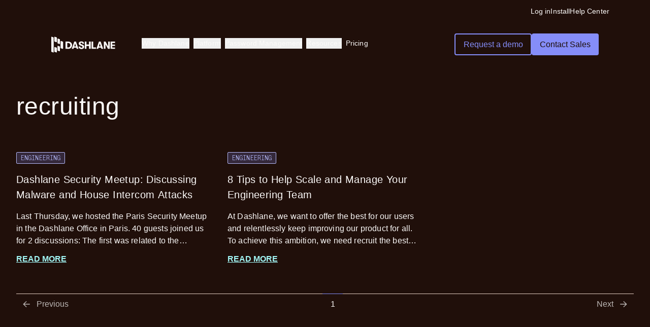

--- FILE ---
content_type: text/html; charset=utf-8
request_url: https://www.dashlane.com/blog/tag/recruiting
body_size: 24032
content:
<!DOCTYPE html><html class="scroll-pt-[132px] scroll-smooth" data-mode="dark" lang="en"><head><meta charSet="utf-8"/><meta name="viewport" content="width=device-width"/><link rel="preconnect" href="https://dev.visualwebsiteoptimizer.com"/><meta property="og:type" content="website"/><meta property="twitter:card" content="summary_large_image"/><title>recruiting - Dashlane</title><link rel="canonical" href="https://www.dashlane.com/blog/tag/recruiting/"/><meta name="apple-itunes-app" content="app-id=517914548, app-argument=https://www.dashlane.com/blog/tag/recruiting/"/><meta name="zd-site-verification" content="edx429f1biqfvjh7kz0w"/><meta name="title" content="recruiting - Dashlane"/><meta property="og:title" content="recruiting - Dashlane"/><meta property="twitter:title" content="recruiting - Dashlane"/><meta name="description" content="Read info and insights on recruiting from the experts at Dashlane, the comprehensive password manager for businesses and their people."/><meta property="og:description" content="Read info and insights on recruiting from the experts at Dashlane, the comprehensive password manager for businesses and their people."/><meta property="twitter:description" content="Read info and insights on recruiting from the experts at Dashlane, the comprehensive password manager for businesses and their people."/><meta name="robots" content="index, follow"/><meta name="next-head-count" content="18"/><link rel="shortcut icon" type="image/png" href="/dashlane-favicon.png"/><link rel="preload" href="/fonts/SaansLight.woff2" as="font" type="font/woff2" crossorigin="anonymous"/><link rel="preload" href="/fonts/SaansRegular.woff2" as="font" type="font/woff2" crossorigin="anonymous"/><link href="/fonts/SaansMedium.woff2" type="font/woff2" crossorigin="anonymous"/><link href="/fonts/SaansBold.woff2" type="font/woff2" crossorigin="anonymous"/><link href="/fonts/SaansHeavy.woff2" type="font/woff2" crossorigin="anonymous"/><link rel="preconnect" href="https://dev.visualwebsiteoptimizer.com"/><link rel="preload" href="/_next/static/css/9c57771d1e8ef99b.css" as="style"/><link rel="stylesheet" href="/_next/static/css/9c57771d1e8ef99b.css" data-n-g=""/><noscript data-n-css=""></noscript><script defer="" nomodule="" src="/_next/static/chunks/polyfills-c67a75d1b6f99dc8.js"></script><script src="/_next/static/chunks/webpack-8b6000695f02a9d3.js" defer=""></script><script src="/_next/static/chunks/framework-5e1bfd04a9e63154.js" defer=""></script><script src="/_next/static/chunks/main-289b06f234e06353.js" defer=""></script><script src="/_next/static/chunks/pages/_app-0389ffd7a7d32676.js" defer=""></script><script src="/_next/static/chunks/pages/%5B...wordpressNode%5D-61476dae28356079.js" defer=""></script><script src="/_next/static/SqMTcbh-UCnd-0ncqUiS2/_buildManifest.js" defer=""></script><script src="/_next/static/SqMTcbh-UCnd-0ncqUiS2/_ssgManifest.js" defer=""></script><style data-href="https://fonts.googleapis.com/css2?family=Public+Sans:wght@400;600;700&display=swap">@font-face{font-family:'Public Sans';font-style:normal;font-weight:400;font-display:swap;src:url(https://fonts.gstatic.com/l/font?kit=ijwGs572Xtc6ZYQws9YVwllKVG8qX1oyOymuFpm5wA&skey=d896b51311bb3f4e&v=v21) format('woff')}@font-face{font-family:'Public Sans';font-style:normal;font-weight:600;font-display:swap;src:url(https://fonts.gstatic.com/l/font?kit=ijwGs572Xtc6ZYQws9YVwllKVG8qX1oyOymuyJ65wA&skey=d896b51311bb3f4e&v=v21) format('woff')}@font-face{font-family:'Public Sans';font-style:normal;font-weight:700;font-display:swap;src:url(https://fonts.gstatic.com/l/font?kit=ijwGs572Xtc6ZYQws9YVwllKVG8qX1oyOymu8Z65wA&skey=d896b51311bb3f4e&v=v21) format('woff')}@font-face{font-family:'Public Sans';font-style:normal;font-weight:400;font-display:swap;src:url(https://fonts.gstatic.com/s/publicsans/v21/ijwRs572Xtc6ZYQws9YVwnNJfJ7QwOk1Fig.woff2) format('woff2');unicode-range:U+0102-0103,U+0110-0111,U+0128-0129,U+0168-0169,U+01A0-01A1,U+01AF-01B0,U+0300-0301,U+0303-0304,U+0308-0309,U+0323,U+0329,U+1EA0-1EF9,U+20AB}@font-face{font-family:'Public Sans';font-style:normal;font-weight:400;font-display:swap;src:url(https://fonts.gstatic.com/s/publicsans/v21/ijwRs572Xtc6ZYQws9YVwnNIfJ7QwOk1Fig.woff2) format('woff2');unicode-range:U+0100-02BA,U+02BD-02C5,U+02C7-02CC,U+02CE-02D7,U+02DD-02FF,U+0304,U+0308,U+0329,U+1D00-1DBF,U+1E00-1E9F,U+1EF2-1EFF,U+2020,U+20A0-20AB,U+20AD-20C0,U+2113,U+2C60-2C7F,U+A720-A7FF}@font-face{font-family:'Public Sans';font-style:normal;font-weight:400;font-display:swap;src:url(https://fonts.gstatic.com/s/publicsans/v21/ijwRs572Xtc6ZYQws9YVwnNGfJ7QwOk1.woff2) format('woff2');unicode-range:U+0000-00FF,U+0131,U+0152-0153,U+02BB-02BC,U+02C6,U+02DA,U+02DC,U+0304,U+0308,U+0329,U+2000-206F,U+20AC,U+2122,U+2191,U+2193,U+2212,U+2215,U+FEFF,U+FFFD}@font-face{font-family:'Public Sans';font-style:normal;font-weight:600;font-display:swap;src:url(https://fonts.gstatic.com/s/publicsans/v21/ijwRs572Xtc6ZYQws9YVwnNJfJ7QwOk1Fig.woff2) format('woff2');unicode-range:U+0102-0103,U+0110-0111,U+0128-0129,U+0168-0169,U+01A0-01A1,U+01AF-01B0,U+0300-0301,U+0303-0304,U+0308-0309,U+0323,U+0329,U+1EA0-1EF9,U+20AB}@font-face{font-family:'Public Sans';font-style:normal;font-weight:600;font-display:swap;src:url(https://fonts.gstatic.com/s/publicsans/v21/ijwRs572Xtc6ZYQws9YVwnNIfJ7QwOk1Fig.woff2) format('woff2');unicode-range:U+0100-02BA,U+02BD-02C5,U+02C7-02CC,U+02CE-02D7,U+02DD-02FF,U+0304,U+0308,U+0329,U+1D00-1DBF,U+1E00-1E9F,U+1EF2-1EFF,U+2020,U+20A0-20AB,U+20AD-20C0,U+2113,U+2C60-2C7F,U+A720-A7FF}@font-face{font-family:'Public Sans';font-style:normal;font-weight:600;font-display:swap;src:url(https://fonts.gstatic.com/s/publicsans/v21/ijwRs572Xtc6ZYQws9YVwnNGfJ7QwOk1.woff2) format('woff2');unicode-range:U+0000-00FF,U+0131,U+0152-0153,U+02BB-02BC,U+02C6,U+02DA,U+02DC,U+0304,U+0308,U+0329,U+2000-206F,U+20AC,U+2122,U+2191,U+2193,U+2212,U+2215,U+FEFF,U+FFFD}@font-face{font-family:'Public Sans';font-style:normal;font-weight:700;font-display:swap;src:url(https://fonts.gstatic.com/s/publicsans/v21/ijwRs572Xtc6ZYQws9YVwnNJfJ7QwOk1Fig.woff2) format('woff2');unicode-range:U+0102-0103,U+0110-0111,U+0128-0129,U+0168-0169,U+01A0-01A1,U+01AF-01B0,U+0300-0301,U+0303-0304,U+0308-0309,U+0323,U+0329,U+1EA0-1EF9,U+20AB}@font-face{font-family:'Public Sans';font-style:normal;font-weight:700;font-display:swap;src:url(https://fonts.gstatic.com/s/publicsans/v21/ijwRs572Xtc6ZYQws9YVwnNIfJ7QwOk1Fig.woff2) format('woff2');unicode-range:U+0100-02BA,U+02BD-02C5,U+02C7-02CC,U+02CE-02D7,U+02DD-02FF,U+0304,U+0308,U+0329,U+1D00-1DBF,U+1E00-1E9F,U+1EF2-1EFF,U+2020,U+20A0-20AB,U+20AD-20C0,U+2113,U+2C60-2C7F,U+A720-A7FF}@font-face{font-family:'Public Sans';font-style:normal;font-weight:700;font-display:swap;src:url(https://fonts.gstatic.com/s/publicsans/v21/ijwRs572Xtc6ZYQws9YVwnNGfJ7QwOk1.woff2) format('woff2');unicode-range:U+0000-00FF,U+0131,U+0152-0153,U+02BB-02BC,U+02C6,U+02DA,U+02DC,U+0304,U+0308,U+0329,U+2000-206F,U+20AC,U+2122,U+2191,U+2193,U+2212,U+2215,U+FEFF,U+FFFD}</style></head><body><div id="__next"><div data-mode="dark"><header class="text-wk-primary-text bg-wk-primary-background pb-wk-space-80 md:pb-wk-space-120 xl:bg-wk-primary-background"><div class="fixed top-0 left-0 right-0 z-40"><div class="hidden xl:flex flex-col xl:flex-row w-full justify-end items-center gap-wk-space-24 xl:px-wk-space-80 xl:pt-wk-space-12 transition-opacity duration-300"><div class="wk-text-sm text-wk-primary-text hover:text-wk-primary-link cursor-pointer mr-auto xl:mr-0"></div><div class="wk-text-sm text-wk-primary-text hover:text-wk-primary-link cursor-pointer mr-auto xl:mr-0" data-item="global-nav-top-bar-login"><a href="https://universal.dashlane.com/" class="wk-text-sm text-wk-primary-text hover:text-wk-primary-link cursor-pointer mr-auto xl:mr-0" data-item="global-nav-top-bar-login">Log in</a></div><div class="wk-text-sm text-wk-primary-text hover:text-wk-primary-link cursor-pointer mr-auto xl:mr-0" data-item="global-nav-top-bar-install"><a href="https://www.dashlane.com/download" class="wk-text-sm text-wk-primary-text hover:text-wk-primary-link cursor-pointer mr-auto xl:mr-0" data-item="global-nav-top-bar-install">Install</a></div><div class="wk-text-sm text-wk-primary-text hover:text-wk-primary-link cursor-pointer mr-auto xl:mr-0" data-item="global-nav-top-bar-help-center"><a href="https://support.dashlane.com/hc" class="wk-text-sm text-wk-primary-text hover:text-wk-primary-link cursor-pointer mr-auto xl:mr-0" data-item="global-nav-top-bar-help-center">Help Center</a></div></div><div class="px-wk-space-20 xl:px-wk-space-80 xl:pt-wk-space-16 py-wk-space-16 xl:py-wk-space-32"><div class="relative duration-300 w-full rounded-wk-radius-sm transition-[padding,background-color] duration-300 xl:border  hover:xl:border-wk-secondary-ui hover:xl:bg-wk-primary-nav-background  hover:xl:backdrop-blur-sm xl:px-wk-space-20 xl:py-wk-space-16 xl:border-transparent"><div class="flex w-full"><a class="mr-3 inline-flex items-center focus:outline-1 focus:outline-blue-8 md:mr-12" href="/"><svg width="126" height="32" viewBox="0 0 126 32" fill="none" xmlns="http://www.w3.org/2000/svg" class="text-wk-primary-text"><path d="M40.0665 13.611C39.4692 12.5295 38.6079 11.6659 37.4826 11.0203C36.3573 10.3748 35.0374 10.0508 33.5241 10.0508H28.0229V24.3309H33.5241C35.0374 24.3309 36.3573 24.0117 37.4826 23.3721C38.6079 22.7325 39.4692 21.8689 40.0665 20.7814C40.6638 19.694 40.9619 18.4969 40.9619 17.1915C40.9619 15.886 40.6626 14.6925 40.0665 13.611ZM37.0033 19.3533C36.6834 20.0203 36.2016 20.5539 35.5556 20.9553C34.9097 21.3567 34.1287 21.5568 33.2114 21.5568H31.3988V12.8261H33.2114C34.1287 12.8261 34.9097 13.0274 35.5556 13.4276C36.2016 13.829 36.6846 14.3626 37.0033 15.0284C37.3232 15.6954 37.4826 16.416 37.4826 17.1915C37.4826 17.9669 37.3232 18.6875 37.0033 19.3533Z" fill="currentColor"></path><path d="M61.8607 16.3159L59.4434 15.3773C58.7208 15.0915 58.2075 14.8092 57.9021 14.5304C57.5968 14.2517 57.4435 13.9146 57.4435 13.5204C57.4435 13.0856 57.5992 12.7426 57.9118 12.4901C58.2245 12.2388 58.6515 12.1125 59.1928 12.1125C59.8461 12.1125 60.3461 12.2888 60.6928 12.6425C61.0395 12.9963 61.2135 13.5061 61.2135 14.1731H64.5893C64.5893 13.2619 64.3667 12.4663 63.9227 11.7861C63.4774 11.106 62.8533 10.5795 62.048 10.2055C61.2427 9.83153 60.3108 9.64453 59.2561 9.64453C58.2014 9.64453 57.3011 9.81843 56.5165 10.165C55.7318 10.5117 55.1272 11.0012 54.7039 11.6337C54.2805 12.2662 54.0689 12.9975 54.0689 13.8265C54.0689 14.752 54.3195 15.5441 54.8194 16.2028C55.3194 16.8626 56.0554 17.3688 57.0274 17.7226L59.6527 18.7219C60.3193 18.9804 60.7816 19.2425 61.0383 19.5081C61.295 19.7737 61.4239 20.1239 61.4239 20.5586C61.4239 21.0625 61.2536 21.4496 60.913 21.7211C60.5724 21.9927 60.0894 22.1297 59.4653 22.1297C58.7293 22.1297 58.1491 21.9117 57.7257 21.477C57.3024 21.0422 57.0907 20.4359 57.0907 19.6617H53.7148C53.7148 21.2661 54.2221 22.5144 55.2355 23.4054C56.2489 24.2963 57.6527 24.7418 59.4447 24.7418C60.514 24.7418 61.4519 24.5619 62.2572 24.201C63.0626 23.8413 63.6879 23.3267 64.1319 22.6609C64.5759 21.9951 64.7986 21.2197 64.7986 20.3347C64.7986 19.3687 64.5589 18.5528 64.0796 17.887C63.6003 17.2211 62.8606 16.6971 61.8607 16.3159Z" fill="currentColor"></path><path d="M74.3358 15.826H69.2933V10.0527H65.9175V24.3329H69.2933V18.6608H74.3358V24.3329H77.7116V10.0527H74.3358V15.826Z" fill="currentColor"></path><path d="M82.5863 10.0527H79.2117V24.3329H88.0047V21.3956H82.5863V10.0527Z" fill="currentColor"></path><path d="M111.924 19.2933L106.86 10.0527H103.402V24.3329H106.63V15.0911L111.694 24.3329H115.153V10.0527H111.924V19.2933Z" fill="currentColor"></path><path d="M125.55 12.7041V10.0527H116.633V24.3329H125.55V21.6803H120.008V18.5394H125.55V15.9475H120.008V12.7041H125.55Z" fill="currentColor"></path><path d="M45.1918 10.0527L40.2539 24.3329H43.8171L44.4752 22.0555H49.3267L49.9848 24.3329H53.548L48.5883 10.0527H45.1918ZM45.2234 19.4648L46.8998 13.663L48.5761 19.4648H45.2222H45.2234Z" fill="currentColor"></path><path d="M93.8378 10.0527L88.8999 24.3329H92.4631L93.1212 22.0555H97.9727L98.6308 24.3329H102.194L97.2343 10.0527H93.8378ZM93.8694 19.4648L95.5457 13.663L97.2221 19.4648H93.8682H93.8694Z" fill="currentColor"></path><path d="M10.9597 22.4773C10.9597 22.2883 10.7667 22.0994 10.4958 22.0237L7.24875 20.8516C6.70442 20.6245 6.08887 20.8892 6.08887 21.2684V29.7723C6.08887 29.9619 6.28187 30.189 6.47488 30.2647L9.79987 31.4367C10.3028 31.6257 10.9597 31.361 10.9597 30.9443V22.4779V22.4773Z" fill="currentColor"></path><path d="M17.0479 20.0935C17.0479 19.9046 16.8549 19.7156 16.5839 19.6399L13.3369 18.4679C12.7926 18.2407 12.177 18.5054 12.177 18.8846V27.3885C12.177 27.5781 12.37 27.8052 12.563 27.8809L15.888 29.0529C16.3909 29.2419 17.0479 28.9772 17.0479 28.5605V20.0941V20.0935Z" fill="currentColor"></path><path d="M10.9597 2.20975C10.9597 2.02077 10.7667 1.83179 10.4958 1.75608L7.24875 0.584071C6.70442 0.356942 6.08887 0.621628 6.08887 1.00077V9.50471C6.08887 9.69428 6.28187 9.92141 6.47488 9.99712L9.79987 11.1691C10.3028 11.3581 10.9597 11.0934 10.9597 10.6767V2.20975Z" fill="currentColor"></path><path d="M17.0479 5.78689C17.0479 5.59792 16.8549 5.40894 16.5839 5.33323L13.3369 4.16122C12.7926 3.93409 12.177 4.19878 12.177 4.57792V13.0819C12.177 13.2714 12.37 13.4986 12.563 13.5743L15.888 14.7463C16.3909 14.9353 17.0479 14.6706 17.0479 14.2539V5.78689Z" fill="currentColor"></path><path d="M23.1368 10.5564C23.1368 10.3674 22.9437 10.1785 22.6728 10.1028L19.4258 8.93075C18.8814 8.70362 18.2659 8.96831 18.2659 9.34745V22.6205C18.2659 22.8101 18.4589 23.0372 18.6519 23.1129L21.9769 24.2849C22.4798 24.4739 23.1368 24.2092 23.1368 23.7925V10.5564Z" fill="currentColor"></path><path d="M4.87088 2.21034C4.87088 2.02137 4.67787 1.83179 4.40693 1.75608L1.15988 0.584071C0.618601 0.356942 0 0.621628 0 1.00077V29.7741C0 29.963 0.193007 30.1902 0.386625 30.2659L3.711 31.4379C4.21392 31.6269 4.87088 31.3622 4.87088 30.9455V2.21034Z" fill="currentColor"></path></svg></a><nav role="navigation" class="hidden flex-1 items-center xl:flex"><ul class="flex h-full w-full items-center justify-start gap-wk-space-40"><li class="md:wk-text-sm flex flex-col px-1 cursor-pointer border-b-2 border-transparent [&amp;&gt;span]:hover:w-full"><div class="relative" data-headlessui-state=""><button class="inline-flex items-center focus:outline-none" id="headlessui-menu-button-:R15jkd6:" type="button" aria-haspopup="menu" aria-expanded="false" data-headlessui-state="">Why Dashlane</button></div><span class="duration-250 h-[2px] w-0 bg-wk-indigo-100 transition-all ease-out"></span></li><li class="md:wk-text-sm flex flex-col px-1 cursor-pointer border-b-2 border-transparent [&amp;&gt;span]:hover:w-full"><div class="relative" data-headlessui-state=""><button class="inline-flex items-center focus:outline-none" id="headlessui-menu-button-:R19jkd6:" type="button" aria-haspopup="menu" aria-expanded="false" data-headlessui-state="">Platform</button></div><span class="duration-250 h-[2px] w-0 bg-wk-indigo-100 transition-all ease-out"></span></li><li class="md:wk-text-sm flex flex-col px-1 cursor-pointer border-b-2 border-transparent [&amp;&gt;span]:hover:w-full"><div class="relative" data-headlessui-state=""><button class="inline-flex items-center focus:outline-none" id="headlessui-menu-button-:R1djkd6:" type="button" aria-haspopup="menu" aria-expanded="false" data-headlessui-state="">Password Management</button></div><span class="duration-250 h-[2px] w-0 bg-wk-indigo-100 transition-all ease-out"></span></li><li class="md:wk-text-sm flex flex-col px-1 cursor-pointer border-b-2 border-transparent [&amp;&gt;span]:hover:w-full"><div class="relative" data-headlessui-state=""><button class="inline-flex items-center focus:outline-none" id="headlessui-menu-button-:R1hjkd6:" type="button" aria-haspopup="menu" aria-expanded="false" data-headlessui-state="">Resources</button></div><span class="duration-250 h-[2px] w-0 bg-wk-indigo-100 transition-all ease-out"></span></li><li class="md:wk-text-sm flex flex-col px-1 cursor-pointer border-b-2 border-transparent [&amp;&gt;span]:hover:w-full"><a target="_self" data-item="global-nav-pricing" href="https://www.dashlane.com/pricing">Pricing</a><span class="duration-250 h-[2px] w-0 bg-wk-indigo-100 transition-all ease-out"></span></li></ul></nav><div class="ms-auto flex grow items-center justify-end space-x-2 xl:grow-0"><div class="flex flex-col justify-end md:flex md:flex-row gap-4"><a target="_self" rel="" class="hover:no-underline font-medium transition-colors duration-150 flex gap-wk-spacing-xs items-center justify-center px-wk-spacing-base py-wk-spacing-sm rounded-wk-radius-xs bg-transparent border-[1.5px] border-wk-indigo-secondary-border hover:border-wk-indigo-secondary-hover-border hover:bg-wk-indigo-secondary-hover-color active:border-wk-indigo-secondary-active-border text-wk-indigo-secondary-text hover:text-wk-indigo-secondary-hover-text active:text-wk-indigo-secondary-active-text hidden xl:flex" data-item="global-nav-secondary-cta" href="https://www.dashlane.com/business-password-manager/request-demo"><span class="inline-block" data-item="global-nav-secondary-cta">Request a demo</span></a><a target="_self" rel="" class="hover:no-underline font-medium transition-colors duration-150 flex gap-wk-spacing-xs items-center justify-center px-wk-spacing-base py-wk-spacing-sm rounded-wk-radius-xs bg-wk-primary-button-bg-color text-wk-night-owl hover:bg-wk-primary-button-hover-bg-color active:bg-wk-primary-button-hover-bg-color hidden xl:flex" data-item="global-nav-primary-cta" href="https://www.dashlane.com/business-password-manager/enterprise"><span class="inline-block" data-item="global-nav-primary-cta">Contact Sales</span></a></div><nav role="navigation" class="flex items-center xl:hidden"><div class="z-50 xl:hidden"><div data-headlessui-state=""><div><button data-cy="mobile-menu-button" class="inline-flex items-center justify-center text-wk-primary-text hover:text-wk-primary-emphasized-text-v1" id="headlessui-menu-button-:Rqrkd6:" type="button" aria-haspopup="menu" aria-expanded="false" data-headlessui-state=""><span class="sr-only">Open menu</span><svg xmlns="http://www.w3.org/2000/svg" viewBox="0 0 20 20" fill="currentColor" aria-hidden="true" data-slot="icon" width="24" height="24"><path fill-rule="evenodd" d="M2 4.75A.75.75 0 0 1 2.75 4h14.5a.75.75 0 0 1 0 1.5H2.75A.75.75 0 0 1 2 4.75ZM2 10a.75.75 0 0 1 .75-.75h14.5a.75.75 0 0 1 0 1.5H2.75A.75.75 0 0 1 2 10Zm0 5.25a.75.75 0 0 1 .75-.75h14.5a.75.75 0 0 1 0 1.5H2.75a.75.75 0 0 1-.75-.75Z" clip-rule="evenodd"></path></svg></button></div></div></div></nav></div></div><div class="opacity-0 w-full flex justify-center items-start transition-all duration-500 ease-in-out" style="display:block"><div data-headlessui-state=""><div class="h-full w-full"><ul id="headlessui-menu-items-:R5kd6:" role="menu" tabindex="0" data-headlessui-state=""><div class="flex w-full justify-center gap-wk-space-56"></div></ul></div></div></div></div></div></div></header></div><main id="main-content" tabindex="-1" class="flex flex-col bg-wk-primary-background"><div><div class="bg-wk-primary-background py-4"><div class="mx-auto w-full max-w-7xl px-4 md:px-8"><h1 class="wk-h3 mb-4 mt-12 text-left">recruiting</h1><div data-cy="posts-preview-grid" class="mt-8 grid gap-x-8 gap-y-16 md:grid-cols-3"><div class="w-full"><a target="" href="/blog/paris-security-meetup-at-dashlane"><figure class="mb-8 overflow-hidden rounded relative aspect-[824/477]"><img alt="A green and blue background with three blue slanted rectangles in the middle. A white Dashlane logo is overlaid on top." loading="lazy" decoding="async" data-nimg="fill" class="rounded object-cover" style="position:absolute;height:100%;width:100%;left:0;top:0;right:0;bottom:0;color:transparent" sizes="(max-width: 350px) 33vw (max-width: 768px) 50vw, (max-width: 1200px) 75vw, 100vw" srcSet="/_next/image?url=%2Fimages%2Fblog-post-default.webp&amp;w=256&amp;q=75 256w, /_next/image?url=%2Fimages%2Fblog-post-default.webp&amp;w=384&amp;q=75 384w, /_next/image?url=%2Fimages%2Fblog-post-default.webp&amp;w=640&amp;q=75 640w, /_next/image?url=%2Fimages%2Fblog-post-default.webp&amp;w=750&amp;q=75 750w, /_next/image?url=%2Fimages%2Fblog-post-default.webp&amp;w=828&amp;q=75 828w, /_next/image?url=%2Fimages%2Fblog-post-default.webp&amp;w=1080&amp;q=75 1080w, /_next/image?url=%2Fimages%2Fblog-post-default.webp&amp;w=1200&amp;q=75 1200w, /_next/image?url=%2Fimages%2Fblog-post-default.webp&amp;w=1920&amp;q=75 1920w, /_next/image?url=%2Fimages%2Fblog-post-default.webp&amp;w=2048&amp;q=75 2048w, /_next/image?url=%2Fimages%2Fblog-post-default.webp&amp;w=3840&amp;q=75 3840w" src="/_next/image?url=%2Fimages%2Fblog-post-default.webp&amp;w=3840&amp;q=75"/></figure></a><div class="flex items-center justify-between"><div class="flex gap-3"><span class="wk-caption-sm mb-wk-space-16 rounded-[2px] border border-solid border-wk-indigo-60 bg-wk-indigo-soft uppercase text-wk-indigo-60 px-wk-space-8 py-wk-space-4 hover:no-underline">Engineering</span></div></div><a class="text-wk-primary-text transition hover:text-wk-primary-text hover:no-underline" href="/blog/paris-security-meetup-at-dashlane"><h3 class="mb-4 line-clamp-2 text-ellipsis hover:underline wk-text-xl">Dashlane Security Meetup: Discussing Malware and House Intercom Attacks</h3><div class="wk-text-base line-clamp-3"><p>Last Thursday, we hosted the Paris Security Meetup in the Dashlane Office in Paris. 40 guests joined us for 2 discussions: The first was related to the investigation of a password-stealing malware. It was a very interesting step-by-step analysis of how malware programs operate. The second was around house intercoms. We discussed how new models of intercoms that [&hellip;]</p>
</div></a><a class="mt-3 inline-block font-bold uppercase text-wk-primary-link underline hover:text-wk-primary-link hover:opacity-80" href="/blog/paris-security-meetup-at-dashlane">Read more</a></div><div class="w-full"><a target="" href="/blog/how-to-scale-your-engineering-team"><figure class="mb-8 overflow-hidden rounded relative aspect-[824/477]"><img alt="A green and blue background with three blue slanted rectangles in the middle. A white Dashlane logo is overlaid on top." loading="lazy" decoding="async" data-nimg="fill" class="rounded object-cover" style="position:absolute;height:100%;width:100%;left:0;top:0;right:0;bottom:0;color:transparent" sizes="(max-width: 350px) 33vw (max-width: 768px) 50vw, (max-width: 1200px) 75vw, 100vw" srcSet="/_next/image?url=%2Fimages%2Fblog-post-default.webp&amp;w=256&amp;q=75 256w, /_next/image?url=%2Fimages%2Fblog-post-default.webp&amp;w=384&amp;q=75 384w, /_next/image?url=%2Fimages%2Fblog-post-default.webp&amp;w=640&amp;q=75 640w, /_next/image?url=%2Fimages%2Fblog-post-default.webp&amp;w=750&amp;q=75 750w, /_next/image?url=%2Fimages%2Fblog-post-default.webp&amp;w=828&amp;q=75 828w, /_next/image?url=%2Fimages%2Fblog-post-default.webp&amp;w=1080&amp;q=75 1080w, /_next/image?url=%2Fimages%2Fblog-post-default.webp&amp;w=1200&amp;q=75 1200w, /_next/image?url=%2Fimages%2Fblog-post-default.webp&amp;w=1920&amp;q=75 1920w, /_next/image?url=%2Fimages%2Fblog-post-default.webp&amp;w=2048&amp;q=75 2048w, /_next/image?url=%2Fimages%2Fblog-post-default.webp&amp;w=3840&amp;q=75 3840w" src="/_next/image?url=%2Fimages%2Fblog-post-default.webp&amp;w=3840&amp;q=75"/></figure></a><div class="flex items-center justify-between"><div class="flex gap-3"><span class="wk-caption-sm mb-wk-space-16 rounded-[2px] border border-solid border-wk-indigo-60 bg-wk-indigo-soft uppercase text-wk-indigo-60 px-wk-space-8 py-wk-space-4 hover:no-underline">Engineering</span></div></div><a class="text-wk-primary-text transition hover:text-wk-primary-text hover:no-underline" href="/blog/how-to-scale-your-engineering-team"><h3 class="mb-4 line-clamp-2 text-ellipsis hover:underline wk-text-xl">8 Tips to Help Scale and Manage Your Engineering Team</h3><div class="wk-text-base line-clamp-3"><p>At Dashlane, we want to offer the best for our users and relentlessly keep improving our product for all. To achieve this ambition, we need recruit the best talent to join our Engineering team. However, scaling an Engineering team is not a simple task. There are many risks associated with growing your Engineering team and [&hellip;]</p>
</div></a><a class="mt-3 inline-block font-bold uppercase text-wk-primary-link underline hover:text-wk-primary-link hover:opacity-80" href="/blog/how-to-scale-your-engineering-team">Read more</a></div></div></div></div><div class="mx-auto w-full max-w-7xl px-4 md:px-8"><div class="mt-10 flex items-center justify-between border border-b-0 border-l-0 border-r-0 border-wk-primary-ui mb-16"><div><span class="flex items-center text-wk-primary-disabled-text"><span class="flex h-10 w-10 items-center justify-center"><span class="inline-block h-4 w-4 min-w-fit fill-wk-primary-disabled"><svg width="24" height="24" viewBox="0 0 24 24" xmlns="http://www.w3.org/2000/svg" class="h-full w-full"><path fill-rule="evenodd" clip-rule="evenodd" d="M6.0617 13.0316L12.8377 19.5059L11.4194 21L2 12L11.4194 3L12.8377 4.49407L6.0617 10.9684H22V13.0316H6.0617Z"></path></svg></span></span><span class="hidden lg:inline-block">Previous</span></span></div><div class="mt-[-2px]"><span class="inline-block h-10 w-10 border border-b-0 border-l-0 border-r-0 border-wk-primary-ui text-center align-middle leading-10 text-wk-primary-text border-t-wk-indigo-100 text-wk-primary-text">1</span></div><div><span class="flex items-center text-wk-primary-disabled-text"><span class="hidden lg:inline-block">Next</span><span class="flex h-10 w-10 items-center justify-center"><span class="inline-block h-4 w-4 min-w-fit fill-wk-primary-disabled"><svg width="24" height="24" viewBox="0 0 24 24" xmlns="http://www.w3.org/2000/svg" class="h-full w-full"><path fill="currentColor" fill-rule="evenodd" clip-rule="evenodd" d="M17.9383 13.0316L11.1623 19.5059L12.5806 21L22 12L12.5806 3L11.1623 4.49407L17.9383 10.9684L2 10.9684L2 13.0316L17.9383 13.0316Z"></path></svg></span></span></span></div></div></div></div></main><footer class="bg-wk-primary-background"><div class="mx-auto flex max-w-7xl flex-col px-4 py-8 leading-6 md:px-8 lg:gap-wk-space-20 lg:py-[120px]"><nav role="navigation" aria-label="Footer Navigation menu" class="flex w-full bg-wk-primary-background"><ul class="flex w-full flex-col justify-between gap-x-16 pb-10 lg:w-full lg:flex-row"><li><ul><li class=""><button class="wk-caption-lg border-l-0 border-r-0 border-t-0 border-wk-primary-ui uppercase text-wk-primary-emphasized-text-v1 md:mt-wk-space-48 lg:mt-0 lg:border-b-0 lg:pb-wk-space-20 lg:pt-wk-space-40 wk-text-sm py-6 md:py-4 flex w-full items-center text-left border">Products<div class="ms-auto lg:hidden [&amp;&gt;svg]:fill-wk-primary-emphasized-text-v1"><svg width="16" height="16" viewBox="0 0 32 32" fill="none" xmlns="http://www.w3.org/2000/svg"><g clip-path="url(#clip0_390_265_add)"><path d="M17.6 2.66669H14.6667V14.6667H2.66666V17.6H14.6667V29.3334H17.6V17.6H29.3333V14.6667H17.6V2.66669Z" fill="text-wk-primary-emphasized-text-v1" fill-opacity="0.92"></path></g><defs><clipPath id="clip0_390_265_add"><rect width="32" height="32" fill="white"></rect></clipPath></defs></svg></div></button><ul class="lg:block hidden"><li><a target="_self" class="wk-text-sm my-3 flex items-center font-medium text-wk-primary-text no-underline transition-all hover:text-grey-3 hover:no-underline" href="https://www.dashlane.com/omnix"><span class="wk-caption-lg mr-wk-space-4 rounded-wk-radius-xs border border-wk-indigo-60 bg-wk-indigo-soft p-wk-space-4 text-wk-indigo-60">NEW</span>Omnix™ platform</a></li><li><a target="_self" class="wk-text-sm my-3 flex items-center font-medium text-wk-primary-text no-underline transition-all hover:text-grey-3 hover:no-underline" href="https://www.dashlane.com/business-password-manager">Business Password Management</a></li><li><a target="_self" class="wk-text-sm my-3 flex items-center font-medium text-wk-primary-text no-underline transition-all hover:text-grey-3 hover:no-underline" href="https://www.dashlane.com/features/credential-protection">Credential Protection</a></li><li><a target="_self" class="wk-text-sm my-3 flex items-center font-medium text-wk-primary-text no-underline transition-all hover:text-grey-3 hover:no-underline" href="https://www.dashlane.com/personal-password-manager">Personal password manager</a></li><li><a target="_self" class="wk-text-sm my-3 flex items-center font-medium text-wk-primary-text no-underline transition-all hover:text-grey-3 hover:no-underline" href="https://www.dashlane.com/personal-password-manager/family-password-manager">Family password manager</a></li><li><a target="_self" class="wk-text-sm my-3 flex items-center font-medium text-wk-primary-text no-underline transition-all hover:text-grey-3 hover:no-underline" href="https://www.dashlane.com/pricing">Plans &amp; pricing</a></li></ul></li><li class="lg:mt-8"><button class="wk-caption-lg border-l-0 border-r-0 border-t-0 border-wk-primary-ui uppercase text-wk-primary-emphasized-text-v1 md:mt-wk-space-48 lg:mt-0 lg:border-b-0 lg:pb-wk-space-20 lg:pt-wk-space-40 wk-text-sm py-6 md:py-4 flex w-full items-center text-left border">Features<div class="ms-auto lg:hidden [&amp;&gt;svg]:fill-wk-primary-emphasized-text-v1"><svg width="16" height="16" viewBox="0 0 32 32" fill="none" xmlns="http://www.w3.org/2000/svg"><g clip-path="url(#clip0_390_265_add)"><path d="M17.6 2.66669H14.6667V14.6667H2.66666V17.6H14.6667V29.3334H17.6V17.6H29.3333V14.6667H17.6V2.66669Z" fill="text-wk-primary-emphasized-text-v1" fill-opacity="0.92"></path></g><defs><clipPath id="clip0_390_265_add"><rect width="32" height="32" fill="white"></rect></clipPath></defs></svg></div></button><ul class="lg:block hidden"><li><a target="_self" class="wk-text-sm my-3 flex items-center font-medium text-wk-primary-text no-underline transition-all hover:text-grey-3 hover:no-underline" href="https://www.dashlane.com/security">Zero-knowledge  architecture</a></li><li><a target="_self" class="wk-text-sm my-3 flex items-center font-medium text-wk-primary-text no-underline transition-all hover:text-grey-3 hover:no-underline" href="https://www.dashlane.com/omnix/ai-phishing-alerts">AI phishing alerts</a></li><li><a target="_self" class="wk-text-sm my-3 flex items-center font-medium text-wk-primary-text no-underline transition-all hover:text-grey-3 hover:no-underline" href="https://www.dashlane.com/omnix/risk-detection">Credential Risk Detection</a></li><li><a target="_self" class="wk-text-sm my-3 flex items-center font-medium text-wk-primary-text no-underline transition-all hover:text-grey-3 hover:no-underline" href="https://www.dashlane.com/omnix/nudges">Nudges</a></li><li><a target="_self" class="wk-text-sm my-3 flex items-center font-medium text-wk-primary-text no-underline transition-all hover:text-grey-3 hover:no-underline" href="https://www.dashlane.com/passkeys">Passkeys</a></li><li><a target="_self" class="wk-text-sm my-3 flex items-center font-medium text-wk-primary-text no-underline transition-all hover:text-grey-3 hover:no-underline" href="https://www.dashlane.com/passwordless">Passwordless login</a></li><li><a target="_self" class="wk-text-sm my-3 flex items-center font-medium text-wk-primary-text no-underline transition-all hover:text-grey-3 hover:no-underline" href="https://www.dashlane.com/darkwebinsights">Dark Web Insights</a></li><li><a target="_self" class="wk-text-sm my-3 flex items-center font-medium text-wk-primary-text no-underline transition-all hover:text-grey-3 hover:no-underline" href="https://www.dashlane.com/sso">SSO integrations</a></li></ul></li></ul></li><li><ul><li class=""><button class="wk-caption-lg border-l-0 border-r-0 border-t-0 border-wk-primary-ui uppercase text-wk-primary-emphasized-text-v1 md:mt-wk-space-48 lg:mt-0 lg:border-b-0 lg:pb-wk-space-20 lg:pt-wk-space-40 wk-text-sm py-6 md:py-4 flex w-full items-center text-left border">Why Dashlane<div class="ms-auto lg:hidden [&amp;&gt;svg]:fill-wk-primary-emphasized-text-v1"><svg width="16" height="16" viewBox="0 0 32 32" fill="none" xmlns="http://www.w3.org/2000/svg"><g clip-path="url(#clip0_390_265_add)"><path d="M17.6 2.66669H14.6667V14.6667H2.66666V17.6H14.6667V29.3334H17.6V17.6H29.3333V14.6667H17.6V2.66669Z" fill="text-wk-primary-emphasized-text-v1" fill-opacity="0.92"></path></g><defs><clipPath id="clip0_390_265_add"><rect width="32" height="32" fill="white"></rect></clipPath></defs></svg></div></button><ul class="lg:block hidden"><li><a target="_self" class="wk-text-sm my-3 flex items-center font-medium text-wk-primary-text no-underline transition-all hover:text-grey-3 hover:no-underline" href="https://www.dashlane.com/why-dashlane">The Dashlane difference</a></li><li><a target="_self" class="wk-text-sm my-3 flex items-center font-medium text-wk-primary-text no-underline transition-all hover:text-grey-3 hover:no-underline" href="https://www.dashlane.com/why-dashlane/competitor-comparison">Compare Dashlane</a></li><li><a target="_self" class="wk-text-sm my-3 flex items-center font-medium text-wk-primary-text no-underline transition-all hover:text-grey-3 hover:no-underline" href="https://www.dashlane.com/why-dashlane/industry-recognition">Industry recognition</a></li></ul></li><li class="lg:mt-8"><button class="wk-caption-lg border-l-0 border-r-0 border-t-0 border-wk-primary-ui uppercase text-wk-primary-emphasized-text-v1 md:mt-wk-space-48 lg:mt-0 lg:border-b-0 lg:pb-wk-space-20 lg:pt-wk-space-40 wk-text-sm py-6 md:py-4 flex w-full items-center text-left border">Partners<div class="ms-auto lg:hidden [&amp;&gt;svg]:fill-wk-primary-emphasized-text-v1"><svg width="16" height="16" viewBox="0 0 32 32" fill="none" xmlns="http://www.w3.org/2000/svg"><g clip-path="url(#clip0_390_265_add)"><path d="M17.6 2.66669H14.6667V14.6667H2.66666V17.6H14.6667V29.3334H17.6V17.6H29.3333V14.6667H17.6V2.66669Z" fill="text-wk-primary-emphasized-text-v1" fill-opacity="0.92"></path></g><defs><clipPath id="clip0_390_265_add"><rect width="32" height="32" fill="white"></rect></clipPath></defs></svg></div></button><ul class="lg:block hidden"><li><a target="_self" class="wk-text-sm my-3 flex items-center font-medium text-wk-primary-text no-underline transition-all hover:text-grey-3 hover:no-underline" href="https://www.dashlane.com/partner-program">Program overview</a></li><li><a target="_self" class="wk-text-sm my-3 flex items-center font-medium text-wk-primary-text no-underline transition-all hover:text-grey-3 hover:no-underline" href="https://www.dashlane.com/partner-program/new-partner-registration">Become a partner</a></li><li><a target="_self" class="wk-text-sm my-3 flex items-center font-medium text-wk-primary-text no-underline transition-all hover:text-grey-3 hover:no-underline" href="https://dashlane.my.site.com/partnerportal/login">Partner portal</a></li><li><a target="_self" class="wk-text-sm my-3 flex items-center font-medium text-wk-primary-text no-underline transition-all hover:text-grey-3 hover:no-underline" href="https://www.dashlane.com/partner-program/deal-submission">Submit a deal</a></li><li><a target="_self" class="wk-text-sm my-3 flex items-center font-medium text-wk-primary-text no-underline transition-all hover:text-grey-3 hover:no-underline" href="https://aws.amazon.com/marketplace/pp/prodview-glvhugk2njxxa?sr=0-1&amp;ref_=beagle&amp;applicationId=AWSMPContessa">AWS Marketplace</a></li></ul></li><li class="lg:mt-8"><button class="wk-caption-lg border-l-0 border-r-0 border-t-0 border-wk-primary-ui uppercase text-wk-primary-emphasized-text-v1 md:mt-wk-space-48 lg:mt-0 lg:border-b-0 lg:pb-wk-space-20 lg:pt-wk-space-40 wk-text-sm py-6 md:py-4 flex w-full items-center text-left border">Industries<div class="ms-auto lg:hidden [&amp;&gt;svg]:fill-wk-primary-emphasized-text-v1"><svg width="16" height="16" viewBox="0 0 32 32" fill="none" xmlns="http://www.w3.org/2000/svg"><g clip-path="url(#clip0_390_265_add)"><path d="M17.6 2.66669H14.6667V14.6667H2.66666V17.6H14.6667V29.3334H17.6V17.6H29.3333V14.6667H17.6V2.66669Z" fill="text-wk-primary-emphasized-text-v1" fill-opacity="0.92"></path></g><defs><clipPath id="clip0_390_265_add"><rect width="32" height="32" fill="white"></rect></clipPath></defs></svg></div></button><ul class="lg:block hidden"><li><a target="_self" class="wk-text-sm my-3 flex items-center font-medium text-wk-primary-text no-underline transition-all hover:text-grey-3 hover:no-underline" href="https://www.dashlane.com/business-password-manager/password-manager-for-auto">Automotive</a></li><li><a target="_self" class="wk-text-sm my-3 flex items-center font-medium text-wk-primary-text no-underline transition-all hover:text-grey-3 hover:no-underline" href="https://www.dashlane.com/business-password-manager/password-manager-for-higher-education">Education</a></li><li><a target="_self" class="wk-text-sm my-3 flex items-center font-medium text-wk-primary-text no-underline transition-all hover:text-grey-3 hover:no-underline" href="https://www.dashlane.com/business-password-manager/password-manager-for-financial-services">Financial services</a></li><li><a target="_self" class="wk-text-sm my-3 flex items-center font-medium text-wk-primary-text no-underline transition-all hover:text-grey-3 hover:no-underline" href="https://www.dashlane.com/business-password-manager/password-manager-for-healthcare-organizations">Healthcare</a></li><li><a target="_self" class="wk-text-sm my-3 flex items-center font-medium text-wk-primary-text no-underline transition-all hover:text-grey-3 hover:no-underline" href="https://www.dashlane.com/business-password-manager/password-manager-for-technology-companies">Technology</a></li></ul></li></ul></li><li><ul><li class=""><button class="wk-caption-lg border-l-0 border-r-0 border-t-0 border-wk-primary-ui uppercase text-wk-primary-emphasized-text-v1 md:mt-wk-space-48 lg:mt-0 lg:border-b-0 lg:pb-wk-space-20 lg:pt-wk-space-40 wk-text-sm py-6 md:py-4 flex w-full items-center text-left border">Resources<div class="ms-auto lg:hidden [&amp;&gt;svg]:fill-wk-primary-emphasized-text-v1"><svg width="16" height="16" viewBox="0 0 32 32" fill="none" xmlns="http://www.w3.org/2000/svg"><g clip-path="url(#clip0_390_265_add)"><path d="M17.6 2.66669H14.6667V14.6667H2.66666V17.6H14.6667V29.3334H17.6V17.6H29.3333V14.6667H17.6V2.66669Z" fill="text-wk-primary-emphasized-text-v1" fill-opacity="0.92"></path></g><defs><clipPath id="clip0_390_265_add"><rect width="32" height="32" fill="white"></rect></clipPath></defs></svg></div></button><ul class="lg:block hidden"><li><a target="_self" class="wk-text-sm my-3 flex items-center font-medium text-wk-primary-text no-underline transition-all hover:text-grey-3 hover:no-underline" href="https://www.dashlane.com/demo">Demo Center</a></li><li><a target="_self" class="wk-text-sm my-3 flex items-center font-medium text-wk-primary-text no-underline transition-all hover:text-grey-3 hover:no-underline" href="https://trust.dashlane.com/">Trust Center</a></li><li><a target="_self" class="wk-text-sm my-3 flex items-center font-medium text-wk-primary-text no-underline transition-all hover:text-grey-3 hover:no-underline" href="https://www.dashlane.com/resources/category/success-stories">Case studies</a></li><li><a target="_self" class="wk-text-sm my-3 flex items-center font-medium text-wk-primary-text no-underline transition-all hover:text-grey-3 hover:no-underline" href="https://www.dashlane.com/resources/category/white-papers-reports">White papers</a></li><li><a target="_self" class="wk-text-sm my-3 flex items-center font-medium text-wk-primary-text no-underline transition-all hover:text-grey-3 hover:no-underline" href="https://www.dashlane.com/resources/category/white-papers-reports">Reports</a></li><li><a target="_self" class="wk-text-sm my-3 flex items-center font-medium text-wk-primary-text no-underline transition-all hover:text-grey-3 hover:no-underline" href="https://www.dashlane.com/blog">Blog</a></li><li><a target="_self" class="wk-text-sm my-3 flex items-center font-medium text-wk-primary-text no-underline transition-all hover:text-grey-3 hover:no-underline" href="https://www.dashlane.com/resources/category/e-books-mini-guides">E-books</a></li><li><a target="_self" class="wk-text-sm my-3 flex items-center font-medium text-wk-primary-text no-underline transition-all hover:text-grey-3 hover:no-underline" href="https://www.dashlane.com/resources/category/e-books-mini-guides">Guides</a></li></ul></li><li class="lg:mt-8"><button class="wk-caption-lg border-l-0 border-r-0 border-t-0 border-wk-primary-ui uppercase text-wk-primary-emphasized-text-v1 md:mt-wk-space-48 lg:mt-0 lg:border-b-0 lg:pb-wk-space-20 lg:pt-wk-space-40 wk-text-sm py-6 md:py-4 flex w-full items-center text-left border">Support<div class="ms-auto lg:hidden [&amp;&gt;svg]:fill-wk-primary-emphasized-text-v1"><svg width="16" height="16" viewBox="0 0 32 32" fill="none" xmlns="http://www.w3.org/2000/svg"><g clip-path="url(#clip0_390_265_add)"><path d="M17.6 2.66669H14.6667V14.6667H2.66666V17.6H14.6667V29.3334H17.6V17.6H29.3333V14.6667H17.6V2.66669Z" fill="text-wk-primary-emphasized-text-v1" fill-opacity="0.92"></path></g><defs><clipPath id="clip0_390_265_add"><rect width="32" height="32" fill="white"></rect></clipPath></defs></svg></div></button><ul class="lg:block hidden"><li><a target="_self" class="wk-text-sm my-3 flex items-center font-medium text-wk-primary-text no-underline transition-all hover:text-grey-3 hover:no-underline" href="https://support.dashlane.com/hc/en-us">Customer Support</a></li><li><a target="_self" class="wk-text-sm my-3 flex items-center font-medium text-wk-primary-text no-underline transition-all hover:text-grey-3 hover:no-underline" href="https://support.dashlane.com/hc/en-us/categories/200958889-Admins">Admin resources</a></li><li><a target="_self" class="wk-text-sm my-3 flex items-center font-medium text-wk-primary-text no-underline transition-all hover:text-grey-3 hover:no-underline" href="https://www.dashlane.com/security/researchers">Bug bounty program</a></li><li><a target="_self" class="wk-text-sm my-3 flex items-center font-medium text-wk-primary-text no-underline transition-all hover:text-grey-3 hover:no-underline" href="https://www.dashlane.com/developers">Developer tools</a></li><li><a target="_self" class="wk-text-sm my-3 flex items-center font-medium text-wk-primary-text no-underline transition-all hover:text-grey-3 hover:no-underline" href="https://status.dashlane.com/">System status</a></li></ul></li></ul></li><li><ul><li class=""><button class="wk-caption-lg border-l-0 border-r-0 border-t-0 border-wk-primary-ui uppercase text-wk-primary-emphasized-text-v1 md:mt-wk-space-48 lg:mt-0 lg:border-b-0 lg:pb-wk-space-20 lg:pt-wk-space-40 wk-text-sm py-6 md:py-4 flex w-full items-center text-left border">Company<div class="ms-auto lg:hidden [&amp;&gt;svg]:fill-wk-primary-emphasized-text-v1"><svg width="16" height="16" viewBox="0 0 32 32" fill="none" xmlns="http://www.w3.org/2000/svg"><g clip-path="url(#clip0_390_265_add)"><path d="M17.6 2.66669H14.6667V14.6667H2.66666V17.6H14.6667V29.3334H17.6V17.6H29.3333V14.6667H17.6V2.66669Z" fill="text-wk-primary-emphasized-text-v1" fill-opacity="0.92"></path></g><defs><clipPath id="clip0_390_265_add"><rect width="32" height="32" fill="white"></rect></clipPath></defs></svg></div></button><ul class="lg:block hidden"><li><a target="_self" class="wk-text-sm my-3 flex items-center font-medium text-wk-primary-text no-underline transition-all hover:text-grey-3 hover:no-underline" href="https://www.dashlane.com/about">About us</a></li><li><a target="_self" class="wk-text-sm my-3 flex items-center font-medium text-wk-primary-text no-underline transition-all hover:text-grey-3 hover:no-underline" href="https://www.dashlane.com/about/leadership">Executive leadership</a></li><li><a target="_self" class="wk-text-sm my-3 flex items-center font-medium text-wk-primary-text no-underline transition-all hover:text-grey-3 hover:no-underline" href="https://www.dashlane.com/about/careers">Careers</a></li><li><a target="_self" class="wk-text-sm my-3 flex items-center font-medium text-wk-primary-text no-underline transition-all hover:text-grey-3 hover:no-underline" href="https://www.dashlane.com/business-password-manager/enterprise">Contact Sales</a></li></ul></li><li class="lg:mt-8"><button class="wk-caption-lg border-l-0 border-r-0 border-t-0 border-wk-primary-ui uppercase text-wk-primary-emphasized-text-v1 md:mt-wk-space-48 lg:mt-0 lg:border-b-0 lg:pb-wk-space-20 lg:pt-wk-space-40 wk-text-sm py-6 md:py-4 flex w-full items-center text-left border">Download Dashlane<div class="ms-auto lg:hidden [&amp;&gt;svg]:fill-wk-primary-emphasized-text-v1"><svg width="16" height="16" viewBox="0 0 32 32" fill="none" xmlns="http://www.w3.org/2000/svg"><g clip-path="url(#clip0_390_265_add)"><path d="M17.6 2.66669H14.6667V14.6667H2.66666V17.6H14.6667V29.3334H17.6V17.6H29.3333V14.6667H17.6V2.66669Z" fill="text-wk-primary-emphasized-text-v1" fill-opacity="0.92"></path></g><defs><clipPath id="clip0_390_265_add"><rect width="32" height="32" fill="white"></rect></clipPath></defs></svg></div></button><ul class="lg:block hidden"><li><a target="_self" class="wk-text-sm my-3 flex items-center font-medium text-wk-primary-text no-underline transition-all hover:text-grey-3 hover:no-underline" href="https://www.dashlane.com/download">Browser extension</a></li><li class="flex flex-col items-start justify-center gap-wk-space-16 pt-wk-space-16"><a href="https://app.adjust.com/jq0xdf" target="_blank"><img src="/images/app-store.svg" alt="app-store" class="h-full w-full" loading="lazy"/></a><a href="https://app.adjust.com/8n9sd4" target="_blank"><img src="/images/play-store.svg" class="h-full w-full" alt="play-store" loading="lazy"/></a></li></ul></li><li class="lg:mt-8"><span class="wk-caption-lg border-l-0 border-r-0 border-t-0 border-wk-primary-ui uppercase text-wk-primary-emphasized-text-v1 md:mt-wk-space-48 lg:mt-0 lg:border-b-0 lg:pb-wk-space-20 lg:pt-wk-space-40 text-bold  mt-10 flex justify-center pb-4 text-left lg:mt-0 lg:inline-block flex w-full items-center text-left">Stay in touch<div class="ms-auto lg:hidden [&amp;&gt;svg]:fill-wk-primary-emphasized-text-v1"></div></span><div class="flex flex-col items-center justify-between gap-8 lg:mt-4"><div class="flex justify-center gap-wk-space-16 md:gap-wk-space-24 lg:max-w-[180px] lg:flex-wrap lg:justify-start"><a href="https://www.linkedin.com/company/dashlane" target="_blank" class="flex h-9 w-9 items-center justify-center hover:text-grey-3 transition-all border border-wk-primary-emphasized-text-v1 rounded-full"><span class="sr-only">LinkedIn</span><svg class="h-4 w-4 text-wk-primary-emphasized-text-v1" fill="currentColor" viewBox="0 0 24 24"><path d="M19 0h-14c-2.761 0-5 2.239-5 5v14c0 2.761 2.239 5 5 5h14c2.762 0 5-2.239 5-5v-14c0-2.761-2.238-5-5-5zm-11 19h-3v-11h3v11zm-1.5-12.268c-.966 0-1.75-.79-1.75-1.764s.784-1.764 1.75-1.764 1.75.79 1.75 1.764-.783 1.764-1.75 1.764zm13.5 12.268h-3v-5.604c0-3.368-4-3.113-4 0v5.604h-3v-11h3v1.765c1.396-2.586 7-2.777 7 2.476v6.759z"></path></svg></a><a href="https://www.reddit.com/r/dashlane" target="_blank" class="flex h-9 w-9 items-center justify-center hover:text-grey-3 transition-all border border-wk-primary-emphasized-text-v1 rounded-full"><span class="sr-only">Reddit</span><svg class="h-4 w-4 text-wk-primary-emphasized-text-v1" fill="currentColor" viewBox="0 0 24 24"><title>Reddit</title><path d="M12 0A12 12 0 0 0 0 12a12 12 0 0 0 12 12 12 12 0 0 0 12-12A12 12 0 0 0 12 0zm5.01 4.744c.688 0 1.25.561 1.25 1.249a1.25 1.25 0 0 1-2.498.056l-2.597-.547-.8 3.747c1.824.07 3.48.632 4.674 1.488.308-.309.73-.491 1.207-.491.968 0 1.754.786 1.754 1.754 0 .716-.435 1.333-1.01 1.614a3.111 3.111 0 0 1 .042.52c0 2.694-3.13 4.87-7.004 4.87-3.874 0-7.004-2.176-7.004-4.87 0-.183.015-.366.043-.534A1.748 1.748 0 0 1 4.028 12c0-.968.786-1.754 1.754-1.754.463 0 .898.196 1.207.49 1.207-.883 2.878-1.43 4.744-1.487l.885-4.182a.342.342 0 0 1 .14-.197.35.35 0 0 1 .238-.042l2.906.617a1.214 1.214 0 0 1 1.108-.701zM9.25 12C8.561 12 8 12.562 8 13.25c0 .687.561 1.248 1.25 1.248.687 0 1.248-.561 1.248-1.249 0-.688-.561-1.249-1.249-1.249zm5.5 0c-.687 0-1.248.561-1.248 1.25 0 .687.561 1.248 1.249 1.248.688 0 1.249-.561 1.249-1.249 0-.687-.562-1.249-1.25-1.249zm-5.466 3.99a.327.327 0 0 0-.231.094.33.33 0 0 0 0 .463c.842.842 2.484.913 2.961.913.477 0 2.105-.056 2.961-.913a.361.361 0 0 0 .029-.463.33.33 0 0 0-.464 0c-.547.533-1.684.73-2.512.73-.828 0-1.979-.196-2.512-.73a.326.326 0 0 0-.232-.095z"></path></svg></a><a href="https://www.x.com/dashlane" target="_blank" class="flex h-9 w-9 items-center justify-center hover:text-grey-3 transition-all border border-wk-primary-emphasized-text-v1 rounded-full"><span class="sr-only">X</span><svg class="h-4 w-4 text-wk-primary-emphasized-text-v1" fill="currentColor" viewBox="0 0 20 20"><path fill-rule="evenodd" clip-rule="evenodd" d="M14.1171 3.33331H16.379L11.4374 8.98118L17.2508 16.6666H12.699L9.13385 12.0054L5.05453 16.6666H2.79128L8.07675 10.6256L2.5 3.33331H7.16735L10.3899 7.59383L14.1171 3.33331ZM14.5766 15.3128H13.3232L5.14137 4.61605H6.48632L14.5766 15.3128Z"></path></svg></a><a href="https://www.youtube.com/channel/UC29QiP0ZFzBVTnCeLytXXCg" target="_blank" class="flex h-9 w-9 items-center justify-center hover:text-grey-3 transition-all border border-wk-primary-emphasized-text-v1 rounded-full"><span class="sr-only">Youtube</span><svg class="h-4 w-4 text-wk-primary-emphasized-text-v1" fill="currentColor" viewBox="0 0 24 24"><title>YouTube</title><path d="M23.498 6.186a3.016 3.016 0 0 0-2.122-2.136C19.505 3.545 12 3.545 12 3.545s-7.505 0-9.377.505A3.017 3.017 0 0 0 .502 6.186C0 8.07 0 12 0 12s0 3.93.502 5.814a3.016 3.016 0 0 0 2.122 2.136c1.871.505 9.376.505 9.376.505s7.505 0 9.377-.505a3.015 3.015 0 0 0 2.122-2.136C24 15.93 24 12 24 12s0-3.93-.502-5.814zM9.545 15.568V8.432L15.818 12l-6.273 3.568z"></path></svg></a><a href="https://www.instagram.com/dashlane" target="_blank" class="flex h-9 w-9 items-center justify-center hover:text-grey-3 transition-all border border-wk-primary-emphasized-text-v1 rounded-full"><span class="sr-only">Instagram</span><svg class="h-4 w-4 text-wk-primary-emphasized-text-v1" fill="currentColor" viewBox="0 0 24 24"><path fill-rule="evenodd" d="M12.315 2c2.43 0 2.784.013 3.808.06 1.064.049 1.791.218 2.427.465a4.902 4.902 0 011.772 1.153 4.902 4.902 0 011.153 1.772c.247.636.416 1.363.465 2.427.048 1.067.06 1.407.06 4.123v.08c0 2.643-.012 2.987-.06 4.043-.049 1.064-.218 1.791-.465 2.427a4.902 4.902 0 01-1.153 1.772 4.902 4.902 0 01-1.772 1.153c-.636.247-1.363.416-2.427.465-1.067.048-1.407.06-4.123.06h-.08c-2.643 0-2.987-.012-4.043-.06-1.064-.049-1.791-.218-2.427-.465a4.902 4.902 0 01-1.772-1.153 4.902 4.902 0 01-1.153-1.772c-.247-.636-.416-1.363-.465-2.427-.047-1.024-.06-1.379-.06-3.808v-.63c0-2.43.013-2.784.06-3.808.049-1.064.218-1.791.465-2.427a4.902 4.902 0 011.153-1.772A4.902 4.902 0 015.45 2.525c.636-.247 1.363-.416 2.427-.465C8.901 2.013 9.256 2 11.685 2h.63zm-.081 1.802h-.468c-2.456 0-2.784.011-3.807.058-.975.045-1.504.207-1.857.344-.467.182-.8.398-1.15.748-.35.35-.566.683-.748 1.15-.137.353-.3.882-.344 1.857-.047 1.023-.058 1.351-.058 3.807v.468c0 2.456.011 2.784.058 3.807.045.975.207 1.504.344 1.857.182.466.399.8.748 1.15.35.35.683.566 1.15.748.353.137.882.3 1.857.344 1.054.048 1.37.058 4.041.058h.08c2.597 0 2.917-.01 3.96-.058.976-.045 1.505-.207 1.858-.344.466-.182.8-.398 1.15-.748.35-.35.566-.683.748-1.15.137-.353.3-.882.344-1.857.048-1.055.058-1.37.058-4.041v-.08c0-2.597-.01-2.917-.058-3.96-.045-.976-.207-1.505-.344-1.858a3.097 3.097 0 00-.748-1.15 3.098 3.098 0 00-1.15-.748c-.353-.137-.882-.3-1.857-.344-1.023-.047-1.351-.058-3.807-.058zM12 6.865a5.135 5.135 0 110 10.27 5.135 5.135 0 010-10.27zm0 1.802a3.333 3.333 0 100 6.666 3.333 3.333 0 000-6.666zm5.338-3.205a1.2 1.2 0 110 2.4 1.2 1.2 0 010-2.4z" clip-rule="evenodd"></path></svg></a><a href="https://www.facebook.com/GetDashlane" target="_blank" class="flex h-9 w-9 items-center justify-center hover:text-grey-3 transition-all border border-wk-primary-emphasized-text-v1 rounded-full"><span class="sr-only">Facebook</span><svg class="h-4 w-4 text-wk-primary-emphasized-text-v1" fill="currentColor" width="9" height="16" viewBox="0 0 9 16"><path d="M5.90339 16L5.9034 8.93625H8.18912L8.55002 6.04903H5.9034V4.36482C5.9034 3.52272 6.144 3.04151 7.22671 3.04151H8.67032V0.394898C8.42972 0.394898 7.58761 0.274597 6.62521 0.274597C4.58009 0.274597 3.13648 1.59791 3.13648 4.00392V6.04903H0.730469V8.93625H3.13648L3.13648 16H5.90339Z"></path></svg></a></div></div></li></ul></li></ul></nav><div class="flex flex-col justify-between gap-x-16 lg:mt-0 lg:flex-row lg:gap-y-8"><div class="lg:px-0"><p class="wk-text-xs text-left text-wk-espresso-40">© 2026 Dashlane Inc. All rights reserved. Dashlane and the Dashlane logo are trademarks of Dashlane SAS, registered in the U.S. and other countries.</p><ul class="text-left"><li class="inline"><a class="border border-b-0 border-r-0 border-t-0 border-wk-espresso-40 text-wk-espresso-40 text-center wk-text-xs font-medium leading-[14px] hover:no-underline border-l-0 pe-2" target="_self" href="https://www.dashlane.com/terms">User Terms</a></li><li class="inline"><a class="border border-b-0 border-r-0 border-t-0 border-wk-espresso-40 text-wk-espresso-40 text-center wk-text-xs font-medium leading-[14px] hover:no-underline px-2" target="_self" href="https://www.dashlane.com/terms/business">Business Terms</a></li><li class="inline"><a class="border border-b-0 border-r-0 border-t-0 border-wk-espresso-40 text-wk-espresso-40 text-center wk-text-xs font-medium leading-[14px] hover:no-underline px-2" href="https://www.dashlane.com/privacy/overview" target="_self">Privacy</a></li><li class="inline"><a class="border border-b-0 border-r-0 border-t-0 border-wk-espresso-40 text-wk-espresso-40 text-center wk-text-xs font-medium leading-[14px] hover:no-underline px-2" target="_self" href="https://www.dashlane.com/legal">Legal</a></li><li class="inline"><a class="border border-b-0 border-r-0 border-t-0 border-wk-espresso-40 text-wk-espresso-40 text-center wk-text-xs font-medium leading-[14px] hover:no-underline px-2" href="https://www.dashlane.com/privacy/cookiepreferences" target="_self">Cookie Preferences</a></li><li class="inline"><a class="border border-b-0 border-r-0 border-t-0 border-wk-espresso-40 text-wk-espresso-40 text-center wk-text-xs font-medium leading-[14px] hover:no-underline px-2" href="https://www.dashlane.com/privacy/donotsell" target="_self">Do not sell or share my personal information</a></li><li class="inline"><a class="border border-b-0 border-r-0 border-t-0 border-wk-espresso-40 text-wk-espresso-40 text-center wk-text-xs font-medium leading-[14px] hover:no-underline ps-2" target="_self" href="https://www.dashlane.com/accessibility-statement">Accessibility Statement</a></li></ul></div></div></div></footer><div class="fixed bottom-0 z-20 w-full bg-wk-secondary-background md:bottom-10 md:left-auto md:right-10 md:max-w-[516px] md:rounded-2xl md:shadow-md hidden"><div class="banner-wrap ml-auto mr-auto flex max-w-6xl flex-col items-start gap-5 p-6 md:p-8"><div class="banner-copy" aria-hidden="true"><p class="wk-text-xs md:wk-text-sm text-left text-wk-starlight"><span><span>Please note: We use cookies on our site to give you the best experience. Non-essential cookies may be deactivated by selecting "Reject non-essential cookies" below. We honor global "do not track" and equivalent settings in your browser. Please select your settings here:</span></span></p></div><div class="banner-cta-container flex w-full flex-col justify-between md:w-auto md:flex-row"><div class="gap-wk-space-20 flex flex-col justify-start md:flex md:flex-row"><button class="hover:no-underline font-medium transition-colors duration-150 flex gap-wk-spacing-xs items-center justify-center px-wk-spacing-base py-wk-spacing-sm rounded-wk-radius-xs bg-wk-aquamarine-primary-bg text-wk-aquamarine-primary-text hover:bg-wk-aquamarine-primary-hover-bg hover:text-wk-aquamarine-primary-hover-text active:bg-wk-aquamarine-primary-active-bg active:text-wk-aquamarine-primary-active-text block"><span class="inline-block">Accept cookies</span></button><button class="hover:no-underline font-medium transition-colors duration-150 flex gap-wk-spacing-xs items-center justify-center px-wk-spacing-base py-wk-spacing-sm rounded-wk-radius-xs bg-wk-aquamarine-primary-bg text-wk-aquamarine-primary-text hover:bg-wk-aquamarine-primary-hover-bg hover:text-wk-aquamarine-primary-hover-text active:bg-wk-aquamarine-primary-active-bg active:text-wk-aquamarine-primary-active-text block"><span class="inline-block">Reject non-essential cookies</span></button></div><button class="absolute right-[12px] top-[12px] cursor-pointer md:my-auto"><svg width="14" height="14" viewBox="0 0 47 47" fill="none" xmlns="http://www.w3.org/2000/svg"><path d="M20.3495 23.5416L0.652344 43.2387L4.029 46.6154L23.7261 26.9182L43.4233 46.6154L46.8 43.2388L27.1028 23.5416L46.8 3.84443L43.4233 0.467773L23.7261 20.1649L4.029 0.467802L0.652344 3.84446L20.3495 23.5416Z" fill="white"></path></svg></button></div><a href="https://www.dashlane.com/privacy/cookiepreferences" class="wk-text-sm w-full text-center text-wk-primary-text underline md:text-left"><span>Manage cookie preferences</span></a></div></div></div><script id="__NEXT_DATA__" type="application/json">{"props":{"pageProps":{"__SEED_NODE__":{"__typename":"Tag","uri":"/blog/tag/recruiting/","id":"dGVybTozMjU=","databaseId":325,"isTermNode":true,"slug":"recruiting","taxonomyName":"post_tag"},"__TEMPLATE_QUERY_DATA__":{"posts":{"__typename":"RootQueryToPostConnection","pageInfo":{"__typename":"RootQueryToPostConnectionPageInfo","offsetPagination":{"__typename":"OffsetPaginationPageInfo","total":2,"page":1,"pages":1}},"nodes":[{"__typename":"Post","id":"cG9zdDo1MzIy","excerpt":"\u003cp\u003eLast Thursday, we hosted the Paris Security Meetup in the Dashlane Office in Paris. 40 guests joined us for 2 discussions: The first was related to the investigation of a password-stealing malware. It was a very interesting step-by-step analysis of how malware programs operate. The second was around house intercoms. We discussed how new models of intercoms that [\u0026hellip;]\u003c/p\u003e\n","date":"2016-12-16T15:23:03","title":"Dashlane Security Meetup: Discussing Malware and House Intercom Attacks","uri":"/blog/paris-security-meetup-at-dashlane/","featuredImage":null,"author":{"__typename":"NodeWithAuthorToUserConnectionEdge","node":{"__typename":"User","name":"Frederic Rivain"}},"categories":{"__typename":"PostToCategoryConnection","nodes":[{"__typename":"Category","name":"Engineering"}]}},{"__typename":"Post","id":"cG9zdDo0Njc3","excerpt":"\u003cp\u003eAt Dashlane, we want to offer the best for our users and relentlessly keep improving our product for all. To achieve this ambition, we need recruit the best talent to join our Engineering team. However, scaling an Engineering team is not a simple task. There are many risks associated with growing your Engineering team and [\u0026hellip;]\u003c/p\u003e\n","date":"2016-03-10T15:34:20","title":"8 Tips to Help Scale and Manage Your Engineering Team","uri":"/blog/how-to-scale-your-engineering-team/","featuredImage":null,"author":{"__typename":"NodeWithAuthorToUserConnectionEdge","node":{"__typename":"User","name":"Frederic Rivain"}},"categories":{"__typename":"PostToCategoryConnection","nodes":[{"__typename":"Category","name":"Engineering"}]}}]},"tag":{"__typename":"Tag","name":"recruiting","description":null,"seo":{"__typename":"TaxonomySEO","fullHead":"\u003c!-- This site is optimized with the Yoast SEO plugin v26.6 - https://yoast.com/wordpress/plugins/seo/ --\u003e\n\u003ctitle\u003erecruiting Archives | Dashlane\u003c/title\u003e\n\u003cmeta name=\"description\" content=\"Read info and insights on recruiting from the experts at Dashlane, the comprehensive password manager for businesses and their people.\" /\u003e\n\u003cmeta property=\"og:locale\" content=\"en_US\" /\u003e\n\u003cmeta property=\"og:type\" content=\"article\" /\u003e\n\u003cmeta property=\"og:title\" content=\"recruiting Archives | Dashlane\" /\u003e\n\u003cmeta property=\"og:description\" content=\"Read info and insights on recruiting from the experts at Dashlane, the comprehensive password manager for businesses and their people.\" /\u003e\n\u003cmeta property=\"og:url\" content=\"https://ripleyprd.wpenginepowered.com/blog/tag/recruiting/\" /\u003e\n\u003cmeta property=\"og:site_name\" content=\"Dashlane\" /\u003e\n\u003cmeta name=\"twitter:card\" content=\"summary_large_image\" /\u003e\n\u003cmeta name=\"twitter:site\" content=\"@dashlane\" /\u003e\n\u003cscript type=\"application/ld+json\" class=\"yoast-schema-graph\"\u003e{\"@context\":\"https://schema.org\",\"@graph\":[{\"@type\":\"CollectionPage\",\"@id\":\"https://ripleyprd.wpenginepowered.com/blog/tag/recruiting/\",\"url\":\"https://ripleyprd.wpenginepowered.com/blog/tag/recruiting/\",\"name\":\"recruiting Archives | Dashlane\",\"isPartOf\":{\"@id\":\"https://ripleyprd.wpenginepowered.com/#website\"},\"description\":\"Read info and insights on recruiting from the experts at Dashlane, the comprehensive password manager for businesses and their people.\",\"breadcrumb\":{\"@id\":\"https://ripleyprd.wpenginepowered.com/blog/tag/recruiting/#breadcrumb\"},\"inLanguage\":\"en-US\"},{\"@type\":\"BreadcrumbList\",\"@id\":\"https://ripleyprd.wpenginepowered.com/blog/tag/recruiting/#breadcrumb\",\"itemListElement\":[{\"@type\":\"ListItem\",\"position\":1,\"name\":\"Startseite\",\"item\":\"https://ripleyprd.wpenginepowered.com/\"},{\"@type\":\"ListItem\",\"position\":2,\"name\":\"recruiting\"}]},{\"@type\":\"WebSite\",\"@id\":\"https://ripleyprd.wpenginepowered.com/#website\",\"url\":\"https://ripleyprd.wpenginepowered.com/\",\"name\":\"Dashlane\",\"description\":\"The security-first password manager\",\"publisher\":{\"@id\":\"https://ripleyprd.wpenginepowered.com/#organization\"},\"potentialAction\":[{\"@type\":\"SearchAction\",\"target\":{\"@type\":\"EntryPoint\",\"urlTemplate\":\"https://ripleyprd.wpenginepowered.com/?s={search_term_string}\"},\"query-input\":{\"@type\":\"PropertyValueSpecification\",\"valueRequired\":true,\"valueName\":\"search_term_string\"}}],\"inLanguage\":\"en-US\"},{\"@type\":\"Organization\",\"@id\":\"https://ripleyprd.wpenginepowered.com/#organization\",\"name\":\"Dashlane\",\"url\":\"https://ripleyprd.wpenginepowered.com/\",\"logo\":{\"@type\":\"ImageObject\",\"inLanguage\":\"en-US\",\"@id\":\"https://ripleyprd.wpenginepowered.com/#/schema/logo/image/\",\"url\":\"https://ripleyprd.wpenginepowered.com/wp-content/uploads/2025/07/cropped-favicon.png\",\"contentUrl\":\"https://ripleyprd.wpenginepowered.com/wp-content/uploads/2025/07/cropped-favicon.png\",\"width\":512,\"height\":512,\"caption\":\"Dashlane\"},\"image\":{\"@id\":\"https://ripleyprd.wpenginepowered.com/#/schema/logo/image/\"},\"sameAs\":[\"https://www.facebook.com/GetDashlane/\",\"https://x.com/dashlane\",\"https://en.wikipedia.org/wiki/Dashlane\",\"https://www.linkedin.com/company/dashlane\",\"https://apps.apple.com/us/app/dashlane-password-manager/id517914548\",\"https://play.google.com/store/apps/details?id=com.dashlane\u0026hl=en_US\u0026gl=US\",\"https://chromewebstore.google.com/detail/dashlane-—-password-manag/fdjamakpfbbddfjaooikfcpapjohcfmg\"]}]}\u003c/script\u003e\n\u003c!-- / Yoast SEO plugin. --\u003e","metaDesc":"Read info and insights on recruiting from the experts at Dashlane, the comprehensive password manager for businesses and their people.","title":"recruiting Archives | Dashlane"}},"generalSettings":{"__typename":"GeneralSettings","title":"Dashlane","description":"The security-first password manager"},"footerMenuItems":{"__typename":"RootQueryToMenuItemConnection","nodes":[{"__typename":"MenuItem","id":"cG9zdDozNzY3MQ==","path":"#","label":"Column 1","parentId":null,"cssClasses":[],"target":null,"ga4Id":"","menu":{"__typename":"MenuItemToMenuConnectionEdge","node":{"__typename":"Menu","name":"Footer Navigation"}}},{"__typename":"MenuItem","id":"cG9zdDozNzY2Mg==","path":"#","label":"Products","parentId":"cG9zdDozNzY3MQ==","cssClasses":[],"target":null,"ga4Id":"","menu":{"__typename":"MenuItemToMenuConnectionEdge","node":{"__typename":"Menu","name":"Footer Navigation"}}},{"__typename":"MenuItem","id":"cG9zdDozNzY4MQ==","path":"https://www.dashlane.com/omnix","label":"new::Omnix™ platform","parentId":"cG9zdDozNzY2Mg==","cssClasses":[],"target":null,"ga4Id":"","menu":{"__typename":"MenuItemToMenuConnectionEdge","node":{"__typename":"Menu","name":"Footer Navigation"}}},{"__typename":"MenuItem","id":"cG9zdDozNzY4Mw==","path":"https://www.dashlane.com/business-password-manager","label":"Business Password Management","parentId":"cG9zdDozNzY2Mg==","cssClasses":[],"target":null,"ga4Id":"","menu":{"__typename":"MenuItemToMenuConnectionEdge","node":{"__typename":"Menu","name":"Footer Navigation"}}},{"__typename":"MenuItem","id":"cG9zdDozNzY4Mg==","path":"https://www.dashlane.com/features/credential-protection","label":"Credential Protection","parentId":"cG9zdDozNzY2Mg==","cssClasses":[],"target":null,"ga4Id":"","menu":{"__typename":"MenuItemToMenuConnectionEdge","node":{"__typename":"Menu","name":"Footer Navigation"}}},{"__typename":"MenuItem","id":"cG9zdDozODA2MA==","path":"https://www.dashlane.com/personal-password-manager","label":"Personal password manager","parentId":"cG9zdDozNzY2Mg==","cssClasses":[],"target":null,"ga4Id":"","menu":{"__typename":"MenuItemToMenuConnectionEdge","node":{"__typename":"Menu","name":"Footer Navigation"}}},{"__typename":"MenuItem","id":"cG9zdDo5ODI3OA==","path":"https://www.dashlane.com/personal-password-manager/family-password-manager","label":"Family password manager","parentId":"cG9zdDozNzY2Mg==","cssClasses":[],"target":null,"ga4Id":"","menu":{"__typename":"MenuItemToMenuConnectionEdge","node":{"__typename":"Menu","name":"Footer Navigation"}}},{"__typename":"MenuItem","id":"cG9zdDo5ODI3OQ==","path":"https://www.dashlane.com/pricing","label":"Plans \u0026 pricing","parentId":"cG9zdDozNzY2Mg==","cssClasses":[],"target":null,"ga4Id":"","menu":{"__typename":"MenuItemToMenuConnectionEdge","node":{"__typename":"Menu","name":"Footer Navigation"}}},{"__typename":"MenuItem","id":"cG9zdDozNzY2Mw==","path":"#","label":"Features","parentId":"cG9zdDozNzY3MQ==","cssClasses":[],"target":null,"ga4Id":"","menu":{"__typename":"MenuItemToMenuConnectionEdge","node":{"__typename":"Menu","name":"Footer Navigation"}}},{"__typename":"MenuItem","id":"cG9zdDozNzY4NA==","path":"https://www.dashlane.com/security","label":"Zero-knowledge  architecture","parentId":"cG9zdDozNzY2Mw==","cssClasses":[],"target":null,"ga4Id":"","menu":{"__typename":"MenuItemToMenuConnectionEdge","node":{"__typename":"Menu","name":"Footer Navigation"}}},{"__typename":"MenuItem","id":"cG9zdDoxMDA1NDI=","path":"https://www.dashlane.com/omnix/ai-phishing-alerts","label":"AI phishing alerts","parentId":"cG9zdDozNzY2Mw==","cssClasses":[],"target":null,"ga4Id":"","menu":{"__typename":"MenuItemToMenuConnectionEdge","node":{"__typename":"Menu","name":"Footer Navigation"}}},{"__typename":"MenuItem","id":"cG9zdDoxMDA1NDE=","path":"https://www.dashlane.com/omnix/risk-detection","label":"Credential Risk Detection","parentId":"cG9zdDozNzY2Mw==","cssClasses":[],"target":null,"ga4Id":"","menu":{"__typename":"MenuItemToMenuConnectionEdge","node":{"__typename":"Menu","name":"Footer Navigation"}}},{"__typename":"MenuItem","id":"cG9zdDoxMDA1NDM=","path":"https://www.dashlane.com/omnix/nudges","label":"Nudges","parentId":"cG9zdDozNzY2Mw==","cssClasses":[],"target":null,"ga4Id":"","menu":{"__typename":"MenuItemToMenuConnectionEdge","node":{"__typename":"Menu","name":"Footer Navigation"}}},{"__typename":"MenuItem","id":"cG9zdDozNzY4OA==","path":"https://www.dashlane.com/passkeys","label":"Passkeys","parentId":"cG9zdDozNzY2Mw==","cssClasses":[],"target":null,"ga4Id":"","menu":{"__typename":"MenuItemToMenuConnectionEdge","node":{"__typename":"Menu","name":"Footer Navigation"}}},{"__typename":"MenuItem","id":"cG9zdDozNzY4Nw==","path":"https://www.dashlane.com/passwordless","label":"Passwordless login","parentId":"cG9zdDozNzY2Mw==","cssClasses":[],"target":null,"ga4Id":"","menu":{"__typename":"MenuItemToMenuConnectionEdge","node":{"__typename":"Menu","name":"Footer Navigation"}}},{"__typename":"MenuItem","id":"cG9zdDo5ODI4MA==","path":"https://www.dashlane.com/darkwebinsights","label":"Dark Web Insights","parentId":"cG9zdDozNzY2Mw==","cssClasses":[],"target":null,"ga4Id":"","menu":{"__typename":"MenuItemToMenuConnectionEdge","node":{"__typename":"Menu","name":"Footer Navigation"}}},{"__typename":"MenuItem","id":"cG9zdDozNzY4Ng==","path":"https://www.dashlane.com/sso","label":"SSO integrations","parentId":"cG9zdDozNzY2Mw==","cssClasses":[],"target":null,"ga4Id":"","menu":{"__typename":"MenuItemToMenuConnectionEdge","node":{"__typename":"Menu","name":"Footer Navigation"}}},{"__typename":"MenuItem","id":"cG9zdDozNzY3Mg==","path":"#","label":"Column 2","parentId":null,"cssClasses":[],"target":null,"ga4Id":"","menu":{"__typename":"MenuItemToMenuConnectionEdge","node":{"__typename":"Menu","name":"Footer Navigation"}}},{"__typename":"MenuItem","id":"cG9zdDozNzY2NQ==","path":"#","label":"Why Dashlane","parentId":"cG9zdDozNzY3Mg==","cssClasses":[],"target":null,"ga4Id":"","menu":{"__typename":"MenuItemToMenuConnectionEdge","node":{"__typename":"Menu","name":"Footer Navigation"}}},{"__typename":"MenuItem","id":"cG9zdDozODA1OQ==","path":"https://www.dashlane.com/why-dashlane","label":"The Dashlane difference","parentId":"cG9zdDozNzY2NQ==","cssClasses":[],"target":null,"ga4Id":"","menu":{"__typename":"MenuItemToMenuConnectionEdge","node":{"__typename":"Menu","name":"Footer Navigation"}}},{"__typename":"MenuItem","id":"cG9zdDozNzY5NA==","path":"https://www.dashlane.com/why-dashlane/competitor-comparison","label":"Compare Dashlane","parentId":"cG9zdDozNzY2NQ==","cssClasses":[],"target":null,"ga4Id":"","menu":{"__typename":"MenuItemToMenuConnectionEdge","node":{"__typename":"Menu","name":"Footer Navigation"}}},{"__typename":"MenuItem","id":"cG9zdDozNzY5Mw==","path":"https://www.dashlane.com/why-dashlane/industry-recognition","label":"Industry recognition","parentId":"cG9zdDozNzY2NQ==","cssClasses":[],"target":null,"ga4Id":"","menu":{"__typename":"MenuItemToMenuConnectionEdge","node":{"__typename":"Menu","name":"Footer Navigation"}}},{"__typename":"MenuItem","id":"cG9zdDozNzY2OQ==","path":"#","label":"Partners","parentId":"cG9zdDozNzY3Mg==","cssClasses":[],"target":null,"ga4Id":"","menu":{"__typename":"MenuItemToMenuConnectionEdge","node":{"__typename":"Menu","name":"Footer Navigation"}}},{"__typename":"MenuItem","id":"cG9zdDozNzY5Mg==","path":"https://www.dashlane.com/partner-program","label":"Program overview","parentId":"cG9zdDozNzY2OQ==","cssClasses":[],"target":null,"ga4Id":"","menu":{"__typename":"MenuItemToMenuConnectionEdge","node":{"__typename":"Menu","name":"Footer Navigation"}}},{"__typename":"MenuItem","id":"cG9zdDozNzcxMA==","path":"https://www.dashlane.com/partner-program/new-partner-registration","label":"Become a partner","parentId":"cG9zdDozNzY2OQ==","cssClasses":[],"target":null,"ga4Id":"","menu":{"__typename":"MenuItemToMenuConnectionEdge","node":{"__typename":"Menu","name":"Footer Navigation"}}},{"__typename":"MenuItem","id":"cG9zdDo5ODMwMA==","path":"https://dashlane.my.site.com/partnerportal/login","label":"Partner portal","parentId":"cG9zdDozNzY2OQ==","cssClasses":[],"target":null,"ga4Id":"","menu":{"__typename":"MenuItemToMenuConnectionEdge","node":{"__typename":"Menu","name":"Footer Navigation"}}},{"__typename":"MenuItem","id":"cG9zdDo5ODMwMQ==","path":"https://www.dashlane.com/partner-program/deal-submission","label":"Submit a deal","parentId":"cG9zdDozNzY2OQ==","cssClasses":[],"target":null,"ga4Id":"","menu":{"__typename":"MenuItemToMenuConnectionEdge","node":{"__typename":"Menu","name":"Footer Navigation"}}},{"__typename":"MenuItem","id":"cG9zdDo5ODMwMw==","path":"https://aws.amazon.com/marketplace/pp/prodview-glvhugk2njxxa?sr=0-1\u0026ref_=beagle\u0026applicationId=AWSMPContessa","label":"AWS Marketplace","parentId":"cG9zdDozNzY2OQ==","cssClasses":[],"target":null,"ga4Id":"","menu":{"__typename":"MenuItemToMenuConnectionEdge","node":{"__typename":"Menu","name":"Footer Navigation"}}},{"__typename":"MenuItem","id":"cG9zdDozNzY5Ng==","path":"#","label":"Industries","parentId":"cG9zdDozNzY3Mg==","cssClasses":[],"target":null,"ga4Id":"","menu":{"__typename":"MenuItemToMenuConnectionEdge","node":{"__typename":"Menu","name":"Footer Navigation"}}},{"__typename":"MenuItem","id":"cG9zdDozNzY5Nw==","path":"https://www.dashlane.com/business-password-manager/password-manager-for-auto","label":"Automotive","parentId":"cG9zdDozNzY5Ng==","cssClasses":[],"target":null,"ga4Id":"","menu":{"__typename":"MenuItemToMenuConnectionEdge","node":{"__typename":"Menu","name":"Footer Navigation"}}},{"__typename":"MenuItem","id":"cG9zdDo5ODI4OA==","path":"https://www.dashlane.com/business-password-manager/password-manager-for-higher-education","label":"Education","parentId":"cG9zdDozNzY5Ng==","cssClasses":[],"target":null,"ga4Id":"","menu":{"__typename":"MenuItemToMenuConnectionEdge","node":{"__typename":"Menu","name":"Footer Navigation"}}},{"__typename":"MenuItem","id":"cG9zdDo5ODI4OQ==","path":"https://www.dashlane.com/business-password-manager/password-manager-for-financial-services","label":"Financial services","parentId":"cG9zdDozNzY5Ng==","cssClasses":[],"target":null,"ga4Id":"","menu":{"__typename":"MenuItemToMenuConnectionEdge","node":{"__typename":"Menu","name":"Footer Navigation"}}},{"__typename":"MenuItem","id":"cG9zdDo5ODI5MA==","path":"https://www.dashlane.com/business-password-manager/password-manager-for-healthcare-organizations","label":"Healthcare","parentId":"cG9zdDozNzY5Ng==","cssClasses":[],"target":null,"ga4Id":"","menu":{"__typename":"MenuItemToMenuConnectionEdge","node":{"__typename":"Menu","name":"Footer Navigation"}}},{"__typename":"MenuItem","id":"cG9zdDo5ODI5MQ==","path":"https://www.dashlane.com/business-password-manager/password-manager-for-technology-companies","label":"Technology","parentId":"cG9zdDozNzY5Ng==","cssClasses":[],"target":null,"ga4Id":"","menu":{"__typename":"MenuItemToMenuConnectionEdge","node":{"__typename":"Menu","name":"Footer Navigation"}}},{"__typename":"MenuItem","id":"cG9zdDozNzY3Mw==","path":"#","label":"Column 3","parentId":null,"cssClasses":[],"target":null,"ga4Id":"","menu":{"__typename":"MenuItemToMenuConnectionEdge","node":{"__typename":"Menu","name":"Footer Navigation"}}},{"__typename":"MenuItem","id":"cG9zdDozODA1MQ==","path":"#","label":"Resources","parentId":"cG9zdDozNzY3Mw==","cssClasses":[],"target":null,"ga4Id":"","menu":{"__typename":"MenuItemToMenuConnectionEdge","node":{"__typename":"Menu","name":"Footer Navigation"}}},{"__typename":"MenuItem","id":"cG9zdDo5Mzk0MA==","path":"https://www.dashlane.com/demo","label":"Demo Center","parentId":"cG9zdDozODA1MQ==","cssClasses":[],"target":null,"ga4Id":"","menu":{"__typename":"MenuItemToMenuConnectionEdge","node":{"__typename":"Menu","name":"Footer Navigation"}}},{"__typename":"MenuItem","id":"cG9zdDozODA1Mg==","path":"https://trust.dashlane.com/","label":"Trust Center","parentId":"cG9zdDozODA1MQ==","cssClasses":[],"target":null,"ga4Id":"","menu":{"__typename":"MenuItemToMenuConnectionEdge","node":{"__typename":"Menu","name":"Footer Navigation"}}},{"__typename":"MenuItem","id":"cG9zdDozODA1Mw==","path":"https://www.dashlane.com/resources/category/success-stories","label":"Case studies","parentId":"cG9zdDozODA1MQ==","cssClasses":[],"target":null,"ga4Id":"","menu":{"__typename":"MenuItemToMenuConnectionEdge","node":{"__typename":"Menu","name":"Footer Navigation"}}},{"__typename":"MenuItem","id":"cG9zdDozODA1NA==","path":"https://www.dashlane.com/resources/category/white-papers-reports","label":"White papers","parentId":"cG9zdDozODA1MQ==","cssClasses":[],"target":null,"ga4Id":"","menu":{"__typename":"MenuItemToMenuConnectionEdge","node":{"__typename":"Menu","name":"Footer Navigation"}}},{"__typename":"MenuItem","id":"cG9zdDozODA1NQ==","path":"https://www.dashlane.com/resources/category/white-papers-reports","label":"Reports","parentId":"cG9zdDozODA1MQ==","cssClasses":[],"target":null,"ga4Id":"","menu":{"__typename":"MenuItemToMenuConnectionEdge","node":{"__typename":"Menu","name":"Footer Navigation"}}},{"__typename":"MenuItem","id":"cG9zdDozODA1Ng==","path":"https://www.dashlane.com/blog","label":"Blog","parentId":"cG9zdDozODA1MQ==","cssClasses":[],"target":null,"ga4Id":"","menu":{"__typename":"MenuItemToMenuConnectionEdge","node":{"__typename":"Menu","name":"Footer Navigation"}}},{"__typename":"MenuItem","id":"cG9zdDo5ODI4MQ==","path":"https://www.dashlane.com/resources/category/e-books-mini-guides","label":"E-books","parentId":"cG9zdDozODA1MQ==","cssClasses":[],"target":null,"ga4Id":"","menu":{"__typename":"MenuItemToMenuConnectionEdge","node":{"__typename":"Menu","name":"Footer Navigation"}}},{"__typename":"MenuItem","id":"cG9zdDo5ODI4Mg==","path":"https://www.dashlane.com/resources/category/e-books-mini-guides","label":"Guides","parentId":"cG9zdDozODA1MQ==","cssClasses":[],"target":null,"ga4Id":"","menu":{"__typename":"MenuItemToMenuConnectionEdge","node":{"__typename":"Menu","name":"Footer Navigation"}}},{"__typename":"MenuItem","id":"cG9zdDozNzY2Ng==","path":"#","label":"Support","parentId":"cG9zdDozNzY3Mw==","cssClasses":[],"target":null,"ga4Id":"","menu":{"__typename":"MenuItemToMenuConnectionEdge","node":{"__typename":"Menu","name":"Footer Navigation"}}},{"__typename":"MenuItem","id":"cG9zdDozNzY5OA==","path":"https://support.dashlane.com/hc/en-us","label":"Customer Support","parentId":"cG9zdDozNzY2Ng==","cssClasses":[],"target":null,"ga4Id":"","menu":{"__typename":"MenuItemToMenuConnectionEdge","node":{"__typename":"Menu","name":"Footer Navigation"}}},{"__typename":"MenuItem","id":"cG9zdDozNzY5OQ==","path":"https://support.dashlane.com/hc/en-us/categories/200958889-Admins","label":"Admin resources","parentId":"cG9zdDozNzY2Ng==","cssClasses":[],"target":null,"ga4Id":"","menu":{"__typename":"MenuItemToMenuConnectionEdge","node":{"__typename":"Menu","name":"Footer Navigation"}}},{"__typename":"MenuItem","id":"cG9zdDozNzcwMA==","path":"https://www.dashlane.com/security/researchers","label":"Bug bounty program","parentId":"cG9zdDozNzY2Ng==","cssClasses":[],"target":null,"ga4Id":"","menu":{"__typename":"MenuItemToMenuConnectionEdge","node":{"__typename":"Menu","name":"Footer Navigation"}}},{"__typename":"MenuItem","id":"cG9zdDozNzcwMQ==","path":"https://www.dashlane.com/developers","label":"Developer tools","parentId":"cG9zdDozNzY2Ng==","cssClasses":[],"target":null,"ga4Id":"","menu":{"__typename":"MenuItemToMenuConnectionEdge","node":{"__typename":"Menu","name":"Footer Navigation"}}},{"__typename":"MenuItem","id":"cG9zdDo5ODI5Mg==","path":"https://status.dashlane.com/","label":"System status","parentId":"cG9zdDozNzY2Ng==","cssClasses":[],"target":null,"ga4Id":"","menu":{"__typename":"MenuItemToMenuConnectionEdge","node":{"__typename":"Menu","name":"Footer Navigation"}}},{"__typename":"MenuItem","id":"cG9zdDozNzY3NA==","path":"#","label":"Column 4","parentId":null,"cssClasses":[],"target":null,"ga4Id":"","menu":{"__typename":"MenuItemToMenuConnectionEdge","node":{"__typename":"Menu","name":"Footer Navigation"}}},{"__typename":"MenuItem","id":"cG9zdDozNzY2Nw==","path":"#","label":"Company","parentId":"cG9zdDozNzY3NA==","cssClasses":[],"target":null,"ga4Id":"","menu":{"__typename":"MenuItemToMenuConnectionEdge","node":{"__typename":"Menu","name":"Footer Navigation"}}},{"__typename":"MenuItem","id":"cG9zdDozNzcwMg==","path":"https://www.dashlane.com/about","label":"About us","parentId":"cG9zdDozNzY2Nw==","cssClasses":[],"target":null,"ga4Id":"","menu":{"__typename":"MenuItemToMenuConnectionEdge","node":{"__typename":"Menu","name":"Footer Navigation"}}},{"__typename":"MenuItem","id":"cG9zdDozNzcwMw==","path":"https://www.dashlane.com/about/leadership","label":"Executive leadership","parentId":"cG9zdDozNzY2Nw==","cssClasses":[],"target":null,"ga4Id":"","menu":{"__typename":"MenuItemToMenuConnectionEdge","node":{"__typename":"Menu","name":"Footer Navigation"}}},{"__typename":"MenuItem","id":"cG9zdDozNzcwNA==","path":"https://www.dashlane.com/about/careers","label":"Careers","parentId":"cG9zdDozNzY2Nw==","cssClasses":[],"target":null,"ga4Id":"","menu":{"__typename":"MenuItemToMenuConnectionEdge","node":{"__typename":"Menu","name":"Footer Navigation"}}},{"__typename":"MenuItem","id":"cG9zdDo5ODI4Mw==","path":"https://www.dashlane.com/business-password-manager/enterprise","label":"Contact Sales","parentId":"cG9zdDozNzY2Nw==","cssClasses":[],"target":null,"ga4Id":"","menu":{"__typename":"MenuItemToMenuConnectionEdge","node":{"__typename":"Menu","name":"Footer Navigation"}}},{"__typename":"MenuItem","id":"cG9zdDozNzY4NQ==","path":"#download","label":"Download Dashlane","parentId":"cG9zdDozNzY3NA==","cssClasses":[],"target":null,"ga4Id":"","menu":{"__typename":"MenuItemToMenuConnectionEdge","node":{"__typename":"Menu","name":"Footer Navigation"}}},{"__typename":"MenuItem","id":"cG9zdDo5ODI4NA==","path":"https://www.dashlane.com/download","label":"Browser extension","parentId":"cG9zdDozNzY4NQ==","cssClasses":[],"target":null,"ga4Id":"","menu":{"__typename":"MenuItemToMenuConnectionEdge","node":{"__typename":"Menu","name":"Footer Navigation"}}},{"__typename":"MenuItem","id":"cG9zdDozNzY2NA==","path":"#social","label":"Stay in touch","parentId":"cG9zdDozNzY3NA==","cssClasses":[],"target":null,"ga4Id":"","menu":{"__typename":"MenuItemToMenuConnectionEdge","node":{"__typename":"Menu","name":"Footer Navigation"}}},{"__typename":"MenuItem","id":"cG9zdDozNzY3Ng==","path":"#","label":"Privacy/Legal","parentId":null,"cssClasses":[],"target":null,"ga4Id":"","menu":{"__typename":"MenuItemToMenuConnectionEdge","node":{"__typename":"Menu","name":"Footer Navigation"}}},{"__typename":"MenuItem","id":"cG9zdDozNzY3Nw==","path":"https://www.dashlane.com/terms","label":"User Terms","parentId":"cG9zdDozNzY3Ng==","cssClasses":[],"target":null,"ga4Id":"","menu":{"__typename":"MenuItemToMenuConnectionEdge","node":{"__typename":"Menu","name":"Footer Navigation"}}},{"__typename":"MenuItem","id":"cG9zdDoxMDE4Mjk=","path":"https://www.dashlane.com/terms/business","label":"Business Terms","parentId":"cG9zdDozNzY3Ng==","cssClasses":[],"target":null,"ga4Id":"","menu":{"__typename":"MenuItemToMenuConnectionEdge","node":{"__typename":"Menu","name":"Footer Navigation"}}},{"__typename":"MenuItem","id":"cG9zdDozNzY3OA==","path":"https://www.dashlane.com/privacy/overview","label":"Privacy","parentId":"cG9zdDozNzY3Ng==","cssClasses":[],"target":null,"ga4Id":"","menu":{"__typename":"MenuItemToMenuConnectionEdge","node":{"__typename":"Menu","name":"Footer Navigation"}}},{"__typename":"MenuItem","id":"cG9zdDozNzY3OQ==","path":"https://www.dashlane.com/legal","label":"Legal","parentId":"cG9zdDozNzY3Ng==","cssClasses":[],"target":null,"ga4Id":"","menu":{"__typename":"MenuItemToMenuConnectionEdge","node":{"__typename":"Menu","name":"Footer Navigation"}}},{"__typename":"MenuItem","id":"cG9zdDozNzY4MA==","path":"https://www.dashlane.com/privacy/cookiepreferences","label":"Cookie Preferences","parentId":"cG9zdDozNzY3Ng==","cssClasses":[],"target":null,"ga4Id":"","menu":{"__typename":"MenuItemToMenuConnectionEdge","node":{"__typename":"Menu","name":"Footer Navigation"}}},{"__typename":"MenuItem","id":"cG9zdDo4MjU1OQ==","path":"https://www.dashlane.com/privacy/donotsell","label":"Do not sell or share my personal information","parentId":"cG9zdDozNzY3Ng==","cssClasses":[],"target":null,"ga4Id":"","menu":{"__typename":"MenuItemToMenuConnectionEdge","node":{"__typename":"Menu","name":"Footer Navigation"}}},{"__typename":"MenuItem","id":"cG9zdDo4MjU2MA==","path":"https://www.dashlane.com/accessibility-statement","label":"Accessibility Statement","parentId":"cG9zdDozNzY3Ng==","cssClasses":[],"target":null,"ga4Id":"","menu":{"__typename":"MenuItemToMenuConnectionEdge","node":{"__typename":"Menu","name":"Footer Navigation"}}}]},"wkNavigationMenuItems":{"__typename":"RootQueryToMenuItemConnection","nodes":[{"__typename":"MenuItem","id":"cG9zdDo5OTIyOQ==","databaseId":99229,"path":"#","position":"left","title":null,"description":null,"tag":"","largerTitle":"false","noTitle":"false","url":"#","label":"Why Dashlane","parentId":null,"linkRelationship":null,"cssClasses":[],"target":null,"structure":"panel_v2","image":"","imageVariant":"transparent","isShowMoreLink":"false","isShowMoreLinkWk":"false","isShowFeaturedColumnTitle":"false","customImage":"","customWkImage":"","ga4Id":"global-nav-why-dashlane","connectedNode":null,"menu":{"__typename":"MenuItemToMenuConnectionEdge","node":{"__typename":"Menu","locations":["WK_NAVIGATION"]}}},{"__typename":"MenuItem","id":"cG9zdDo5OTIzNA==","databaseId":99234,"path":"#","position":"left","title":null,"description":null,"tag":"","largerTitle":"false","noTitle":"false","url":"#","label":"Why Dashlane","parentId":"cG9zdDo5OTIyOQ==","linkRelationship":null,"cssClasses":[],"target":null,"structure":"column","image":"","imageVariant":"transparent","isShowMoreLink":"false","isShowMoreLinkWk":"false","isShowFeaturedColumnTitle":"false","customImage":"","customWkImage":"","ga4Id":"global-nav-why-dashlane-why-dashlane","connectedNode":null,"menu":{"__typename":"MenuItemToMenuConnectionEdge","node":{"__typename":"Menu","locations":["WK_NAVIGATION"]}}},{"__typename":"MenuItem","id":"cG9zdDo5OTIzNQ==","databaseId":99235,"path":"https://www.dashlane.com/why-dashlane","position":"left","title":null,"description":null,"tag":"","largerTitle":"false","noTitle":"false","url":"https://www.dashlane.com/why-dashlane","label":"Dashlane difference","parentId":"cG9zdDo5OTIzNA==","linkRelationship":null,"cssClasses":[],"target":null,"structure":"link","image":"","imageVariant":"transparent","isShowMoreLink":"false","isShowMoreLinkWk":"false","isShowFeaturedColumnTitle":"false","customImage":"","customWkImage":"","ga4Id":"global-nav-why-dashlane-dashlane-difference","connectedNode":null,"menu":{"__typename":"MenuItemToMenuConnectionEdge","node":{"__typename":"Menu","locations":["WK_NAVIGATION"]}}},{"__typename":"MenuItem","id":"cG9zdDo5OTIzNg==","databaseId":99236,"path":"https://www.dashlane.com/why-dashlane/competitor-comparison#CompareDashlane","position":"left","title":null,"description":null,"tag":"","largerTitle":"false","noTitle":"false","url":"https://www.dashlane.com/why-dashlane/competitor-comparison#CompareDashlane","label":"Compare Dashlane","parentId":"cG9zdDo5OTIzNA==","linkRelationship":null,"cssClasses":[],"target":null,"structure":"link","image":"","imageVariant":"transparent","isShowMoreLink":"false","isShowMoreLinkWk":"false","isShowFeaturedColumnTitle":"false","customImage":"","customWkImage":"","ga4Id":"global-nav-why-dashlane-compare-dashlane","connectedNode":null,"menu":{"__typename":"MenuItemToMenuConnectionEdge","node":{"__typename":"Menu","locations":["WK_NAVIGATION"]}}},{"__typename":"MenuItem","id":"cG9zdDo5OTIzNw==","databaseId":99237,"path":"https://www.dashlane.com/why-dashlane/industry-recognition","position":"left","title":null,"description":null,"tag":"","largerTitle":"false","noTitle":"false","url":"https://www.dashlane.com/why-dashlane/industry-recognition","label":"Industry recognition","parentId":"cG9zdDo5OTIzNA==","linkRelationship":null,"cssClasses":[],"target":null,"structure":"link","image":"","imageVariant":"transparent","isShowMoreLink":"false","isShowMoreLinkWk":"false","isShowFeaturedColumnTitle":"false","customImage":"","customWkImage":"","ga4Id":"global-nav-why-dashlane-industry-recognition","connectedNode":null,"menu":{"__typename":"MenuItemToMenuConnectionEdge","node":{"__typename":"Menu","locations":["WK_NAVIGATION"]}}},{"__typename":"MenuItem","id":"cG9zdDo5OTIzMA==","databaseId":99230,"path":"#","position":"left","title":null,"description":null,"tag":"","largerTitle":"false","noTitle":"false","url":"#","label":"Who We Serve","parentId":"cG9zdDo5OTIyOQ==","linkRelationship":null,"cssClasses":[],"target":null,"structure":"column","image":"","imageVariant":"transparent","isShowMoreLink":"false","isShowMoreLinkWk":"false","isShowFeaturedColumnTitle":"false","customImage":"","customWkImage":"","ga4Id":"global-nav-why-dashlane-who-we-serve","connectedNode":null,"menu":{"__typename":"MenuItemToMenuConnectionEdge","node":{"__typename":"Menu","locations":["WK_NAVIGATION"]}}},{"__typename":"MenuItem","id":"cG9zdDo5OTIzMQ==","databaseId":99231,"path":"https://www.dashlane.com/why-dashlane/for-enterprises","position":"left","title":null,"description":null,"tag":"","largerTitle":"false","noTitle":"false","url":"https://www.dashlane.com/why-dashlane/for-enterprises","label":"Enterprises","parentId":"cG9zdDo5OTIzMA==","linkRelationship":null,"cssClasses":[],"target":null,"structure":"link","image":"","imageVariant":"transparent","isShowMoreLink":"false","isShowMoreLinkWk":"false","isShowFeaturedColumnTitle":"false","customImage":"","customWkImage":"","ga4Id":"global-nav-why-dashlane-enterprises","connectedNode":null,"menu":{"__typename":"MenuItemToMenuConnectionEdge","node":{"__typename":"Menu","locations":["WK_NAVIGATION"]}}},{"__typename":"MenuItem","id":"cG9zdDo5OTIzMg==","databaseId":99232,"path":"https://www.dashlane.com/why-dashlane/for-small-businesses","position":"left","title":null,"description":null,"tag":"","largerTitle":"false","noTitle":"false","url":"https://www.dashlane.com/why-dashlane/for-small-businesses","label":"Small \u0026 midsize businesses","parentId":"cG9zdDo5OTIzMA==","linkRelationship":null,"cssClasses":[],"target":null,"structure":"link","image":"","imageVariant":"transparent","isShowMoreLink":"false","isShowMoreLinkWk":"false","isShowFeaturedColumnTitle":"false","customImage":"","customWkImage":"","ga4Id":"global-nav-why-dashlane-smb","connectedNode":null,"menu":{"__typename":"MenuItemToMenuConnectionEdge","node":{"__typename":"Menu","locations":["WK_NAVIGATION"]}}},{"__typename":"MenuItem","id":"cG9zdDo5OTIzMw==","databaseId":99233,"path":"https://www.dashlane.com/personal-password-manager","position":"left","title":null,"description":null,"tag":"","largerTitle":"false","noTitle":"false","url":"https://www.dashlane.com/personal-password-manager","label":"Individuals","parentId":"cG9zdDo5OTIzMA==","linkRelationship":null,"cssClasses":[],"target":null,"structure":"link","image":"","imageVariant":"transparent","isShowMoreLink":"false","isShowMoreLinkWk":"false","isShowFeaturedColumnTitle":"false","customImage":"","customWkImage":"","ga4Id":"global-nav-why-dashlane-individuals","connectedNode":null,"menu":{"__typename":"MenuItemToMenuConnectionEdge","node":{"__typename":"Menu","locations":["WK_NAVIGATION"]}}},{"__typename":"MenuItem","id":"cG9zdDo5OTI0MA==","databaseId":99240,"path":"https://www.dashlane.com/personal-password-manager/family-password-manager","position":"left","title":null,"description":null,"tag":"","largerTitle":"false","noTitle":"false","url":"https://www.dashlane.com/personal-password-manager/family-password-manager","label":"Families","parentId":"cG9zdDo5OTIzMA==","linkRelationship":null,"cssClasses":[],"target":null,"structure":"link","image":"","imageVariant":"transparent","isShowMoreLink":"false","isShowMoreLinkWk":"false","isShowFeaturedColumnTitle":"false","customImage":"","customWkImage":"","ga4Id":"global-nav-why-dashlane-families","connectedNode":null,"menu":{"__typename":"MenuItemToMenuConnectionEdge","node":{"__typename":"Menu","locations":["WK_NAVIGATION"]}}},{"__typename":"MenuItem","id":"cG9zdDoxMDEwNDM=","databaseId":101043,"path":"https://www.dashlane.com/partner-program","position":"left","title":null,"description":null,"tag":"","largerTitle":"false","noTitle":"false","url":"https://www.dashlane.com/partner-program","label":"Partners","parentId":"cG9zdDo5OTIzMA==","linkRelationship":null,"cssClasses":[],"target":null,"structure":"link","image":"","imageVariant":"transparent","isShowMoreLink":"false","isShowMoreLinkWk":"false","isShowFeaturedColumnTitle":"false","customImage":"","customWkImage":"","ga4Id":"global-nav-why-dashlane-partners","connectedNode":null,"menu":{"__typename":"MenuItemToMenuConnectionEdge","node":{"__typename":"Menu","locations":["WK_NAVIGATION"]}}},{"__typename":"MenuItem","id":"cG9zdDoxMDEwNDQ=","databaseId":101044,"path":"#","position":"left","title":null,"description":null,"tag":"","largerTitle":"false","noTitle":"false","url":"#","label":"Our Innovations","parentId":"cG9zdDo5OTIyOQ==","linkRelationship":null,"cssClasses":[],"target":null,"structure":"column","image":"","imageVariant":"transparent","isShowMoreLink":"false","isShowMoreLinkWk":"false","isShowFeaturedColumnTitle":"false","customImage":"","customWkImage":"","ga4Id":"global-nav-why-dashlane-innovations","connectedNode":null,"menu":{"__typename":"MenuItemToMenuConnectionEdge","node":{"__typename":"Menu","locations":["WK_NAVIGATION"]}}},{"__typename":"MenuItem","id":"cG9zdDoxMDEwNDU=","databaseId":101045,"path":"https://www.dashlane.com/passkeys","position":"left","title":null,"description":null,"tag":"","largerTitle":"false","noTitle":"false","url":"https://www.dashlane.com/passkeys","label":"Passkeys","parentId":"cG9zdDoxMDEwNDQ=","linkRelationship":null,"cssClasses":[],"target":null,"structure":"link","image":"","imageVariant":"transparent","isShowMoreLink":"false","isShowMoreLinkWk":"false","isShowFeaturedColumnTitle":"false","customImage":"","customWkImage":"","ga4Id":"global-nav-why-dashlane-passkeys","connectedNode":null,"menu":{"__typename":"MenuItemToMenuConnectionEdge","node":{"__typename":"Menu","locations":["WK_NAVIGATION"]}}},{"__typename":"MenuItem","id":"cG9zdDoxMDEwNDY=","databaseId":101046,"path":"https://www.dashlane.com/passwordless","position":"left","title":null,"description":null,"tag":"","largerTitle":"false","noTitle":"false","url":"https://www.dashlane.com/passwordless","label":"Passwordless","parentId":"cG9zdDoxMDEwNDQ=","linkRelationship":null,"cssClasses":[],"target":null,"structure":"link","image":"","imageVariant":"transparent","isShowMoreLink":"false","isShowMoreLinkWk":"false","isShowFeaturedColumnTitle":"false","customImage":"","customWkImage":"","ga4Id":"global-nav-why-dashlane-passwordless","connectedNode":null,"menu":{"__typename":"MenuItemToMenuConnectionEdge","node":{"__typename":"Menu","locations":["WK_NAVIGATION"]}}},{"__typename":"MenuItem","id":"cG9zdDoxMDEwNDc=","databaseId":101047,"path":"https://www.dashlane.com/blog/confidential-computing-zero-knowledge","position":"left","title":null,"description":null,"tag":"","largerTitle":"false","noTitle":"false","url":"https://www.dashlane.com/blog/confidential-computing-zero-knowledge","label":"Confidential computing","parentId":"cG9zdDoxMDEwNDQ=","linkRelationship":null,"cssClasses":[],"target":null,"structure":"link","image":"","imageVariant":"transparent","isShowMoreLink":"false","isShowMoreLinkWk":"false","isShowFeaturedColumnTitle":"false","customImage":"","customWkImage":"","ga4Id":"global-nav-why-dashlane-confidential-computing","connectedNode":null,"menu":{"__typename":"MenuItemToMenuConnectionEdge","node":{"__typename":"Menu","locations":["WK_NAVIGATION"]}}},{"__typename":"MenuItem","id":"cG9zdDoxMDEwNDg=","databaseId":101048,"path":"https://www.dashlane.com/blog/dashlane-yubico","position":"left","title":null,"description":null,"tag":"","largerTitle":"false","noTitle":"false","url":"https://www.dashlane.com/blog/dashlane-yubico","label":"Dashlane + Yubico","parentId":"cG9zdDoxMDEwNDQ=","linkRelationship":null,"cssClasses":[],"target":null,"structure":"link","image":"","imageVariant":"transparent","isShowMoreLink":"false","isShowMoreLinkWk":"false","isShowFeaturedColumnTitle":"false","customImage":"","customWkImage":"","ga4Id":"global-nav-why-dashlane-yubico","connectedNode":null,"menu":{"__typename":"MenuItemToMenuConnectionEdge","node":{"__typename":"Menu","locations":["WK_NAVIGATION"]}}},{"__typename":"MenuItem","id":"cG9zdDo5OTI0NA==","databaseId":99244,"path":"#","position":"left","title":null,"description":null,"tag":"","largerTitle":"false","noTitle":"false","url":"#","label":"Our Customers","parentId":"cG9zdDo5OTIyOQ==","linkRelationship":null,"cssClasses":[],"target":null,"structure":"featured_column","image":"","imageVariant":"transparent","isShowMoreLink":"false","isShowMoreLinkWk":"false","isShowFeaturedColumnTitle":"true","customImage":"","customWkImage":"","ga4Id":"global-nav-solutions-case-study","connectedNode":null,"menu":{"__typename":"MenuItemToMenuConnectionEdge","node":{"__typename":"Menu","locations":["WK_NAVIGATION"]}}},{"__typename":"MenuItem","id":"cG9zdDo5OTI0NQ==","databaseId":99245,"path":"https://www.dashlane.com/blog/case-study-jfk-international-air-terminal","position":"left","title":null,"description":null,"tag":"","largerTitle":"false","noTitle":"false","url":"https://www.dashlane.com/blog/case-study-jfk-international-air-terminal","label":"How JFK International Airport’s Largest Terminal Secures Operations","parentId":"cG9zdDo5OTI0NA==","linkRelationship":null,"cssClasses":[],"target":null,"structure":"link","image":"","imageVariant":"transparent","isShowMoreLink":"false","isShowMoreLinkWk":"false","isShowFeaturedColumnTitle":"false","customImage":"","customWkImage":"https://ripleyprd.wpenginepowered.com/wp-content/uploads/2025/11/customer-page_JFK-case-study-tile-750x404.png","ga4Id":"global-nav-solutions-featured-story-jfk-terminal","connectedNode":null,"menu":{"__typename":"MenuItemToMenuConnectionEdge","node":{"__typename":"Menu","locations":["WK_NAVIGATION"]}}},{"__typename":"MenuItem","id":"cG9zdDoxMDExOTM=","databaseId":101193,"path":"https://www.dashlane.com/our-customers","position":"left","title":null,"description":null,"tag":"","largerTitle":"false","noTitle":"false","url":"https://www.dashlane.com/our-customers","label":"See all customer stories","parentId":"cG9zdDo5OTI0NA==","linkRelationship":null,"cssClasses":[],"target":null,"structure":"link","image":"","imageVariant":"transparent","isShowMoreLink":"false","isShowMoreLinkWk":"true","isShowFeaturedColumnTitle":"false","customImage":"","customWkImage":"","ga4Id":"why-dashlane-global-nav-see-all-customer-stories","connectedNode":null,"menu":{"__typename":"MenuItemToMenuConnectionEdge","node":{"__typename":"Menu","locations":["WK_NAVIGATION"]}}},{"__typename":"MenuItem","id":"cG9zdDo5OTIwNg==","databaseId":99206,"path":"#","position":"left","title":null,"description":null,"tag":"","largerTitle":"false","noTitle":"false","url":"#","label":"Platform","parentId":null,"linkRelationship":null,"cssClasses":[],"target":null,"structure":"panel_v2","image":"","imageVariant":"transparent","isShowMoreLink":"false","isShowMoreLinkWk":"false","isShowFeaturedColumnTitle":"false","customImage":"","customWkImage":"","ga4Id":"global-nav-platform","connectedNode":null,"menu":{"__typename":"MenuItemToMenuConnectionEdge","node":{"__typename":"Menu","locations":["WK_NAVIGATION"]}}},{"__typename":"MenuItem","id":"cG9zdDo5OTIxMw==","databaseId":99213,"path":"#","position":"left","title":null,"description":null,"tag":"","largerTitle":"false","noTitle":"false","url":"#","label":"Omnix Platform","parentId":"cG9zdDo5OTIwNg==","linkRelationship":null,"cssClasses":[],"target":null,"structure":"column","image":"","imageVariant":"transparent","isShowMoreLink":"false","isShowMoreLinkWk":"false","isShowFeaturedColumnTitle":"false","customImage":"","customWkImage":"","ga4Id":"global-nav-platform-omnix","connectedNode":null,"menu":{"__typename":"MenuItemToMenuConnectionEdge","node":{"__typename":"Menu","locations":["WK_NAVIGATION"]}}},{"__typename":"MenuItem","id":"cG9zdDo5OTIxNA==","databaseId":99214,"path":"https://www.dashlane.com/security","position":"left","title":null,"description":null,"tag":"","largerTitle":"false","noTitle":"false","url":"https://www.dashlane.com/security","label":"Zero-knowledge architecture","parentId":"cG9zdDo5OTIxMw==","linkRelationship":null,"cssClasses":[],"target":null,"structure":"link","image":"","imageVariant":"transparent","isShowMoreLink":"false","isShowMoreLinkWk":"false","isShowFeaturedColumnTitle":"false","customImage":"","customWkImage":"","ga4Id":"global-nav-platform-zero-knowledge","connectedNode":null,"menu":{"__typename":"MenuItemToMenuConnectionEdge","node":{"__typename":"Menu","locations":["WK_NAVIGATION"]}}},{"__typename":"MenuItem","id":"cG9zdDo5OTI3Nw==","databaseId":99277,"path":"https://www.dashlane.com/sso","position":"left","title":null,"description":null,"tag":"","largerTitle":"false","noTitle":"false","url":"https://www.dashlane.com/sso","label":"SSO \u0026 SCIM integrations","parentId":"cG9zdDo5OTIxMw==","linkRelationship":null,"cssClasses":[],"target":null,"structure":"link","image":"","imageVariant":"transparent","isShowMoreLink":"true","isShowMoreLinkWk":"false","isShowFeaturedColumnTitle":"false","customImage":"","customWkImage":"","ga4Id":"global-nav-platform-sso-scim","connectedNode":null,"menu":{"__typename":"MenuItemToMenuConnectionEdge","node":{"__typename":"Menu","locations":["WK_NAVIGATION"]}}},{"__typename":"MenuItem","id":"cG9zdDo5OTIxNQ==","databaseId":99215,"path":"https://www.dashlane.com/integrations","position":"left","title":null,"description":null,"tag":"","largerTitle":"false","noTitle":"false","url":"https://www.dashlane.com/integrations","label":"Integrations","parentId":"cG9zdDo5OTIxMw==","linkRelationship":null,"cssClasses":[],"target":null,"structure":"link","image":"","imageVariant":"transparent","isShowMoreLink":"true","isShowMoreLinkWk":"false","isShowFeaturedColumnTitle":"false","customImage":"","customWkImage":"","ga4Id":"global-nav-platform-integrations","connectedNode":null,"menu":{"__typename":"MenuItemToMenuConnectionEdge","node":{"__typename":"Menu","locations":["WK_NAVIGATION"]}}},{"__typename":"MenuItem","id":"cG9zdDo5OTIxNg==","databaseId":99216,"path":"https://www.dashlane.com/omnix","position":"left","title":null,"description":null,"tag":"","largerTitle":"false","noTitle":"false","url":"https://www.dashlane.com/omnix","label":"Explore Omnix","parentId":"cG9zdDo5OTIxMw==","linkRelationship":null,"cssClasses":[],"target":null,"structure":"link","image":"","imageVariant":"transparent","isShowMoreLink":"true","isShowMoreLinkWk":"true","isShowFeaturedColumnTitle":"false","customImage":"","customWkImage":"","ga4Id":"global-nav-platform-explore-omnix","connectedNode":null,"menu":{"__typename":"MenuItemToMenuConnectionEdge","node":{"__typename":"Menu","locations":["WK_NAVIGATION"]}}},{"__typename":"MenuItem","id":"cG9zdDo5OTIxNw==","databaseId":99217,"path":"#","position":"left","title":null,"description":null,"tag":"","largerTitle":"false","noTitle":"false","url":"#","label":"Password Management","parentId":"cG9zdDo5OTIwNg==","linkRelationship":null,"cssClasses":[],"target":null,"structure":"column","image":"","imageVariant":"transparent","isShowMoreLink":"false","isShowMoreLinkWk":"false","isShowFeaturedColumnTitle":"false","customImage":"","customWkImage":"","ga4Id":"global-nav-platform-password-management","connectedNode":null,"menu":{"__typename":"MenuItemToMenuConnectionEdge","node":{"__typename":"Menu","locations":["WK_NAVIGATION"]}}},{"__typename":"MenuItem","id":"cG9zdDo5OTIxOA==","databaseId":99218,"path":"https://www.dashlane.com/business-password-manager#AdminControls","position":"left","title":null,"description":null,"tag":"","largerTitle":"false","noTitle":"false","url":"https://www.dashlane.com/business-password-manager#AdminControls","label":"Admin controls","parentId":"cG9zdDo5OTIxNw==","linkRelationship":null,"cssClasses":[],"target":null,"structure":"link","image":"","imageVariant":"transparent","isShowMoreLink":"false","isShowMoreLinkWk":"false","isShowFeaturedColumnTitle":"false","customImage":"","customWkImage":"","ga4Id":"global-nav-platform-admin-controls","connectedNode":null,"menu":{"__typename":"MenuItemToMenuConnectionEdge","node":{"__typename":"Menu","locations":["WK_NAVIGATION"]}}},{"__typename":"MenuItem","id":"cG9zdDo5OTIxOQ==","databaseId":99219,"path":"https://www.dashlane.com/business-password-manager#EmployeeVault","position":"left","title":null,"description":null,"tag":"","largerTitle":"false","noTitle":"false","url":"https://www.dashlane.com/business-password-manager#EmployeeVault","label":"Employee vault","parentId":"cG9zdDo5OTIxNw==","linkRelationship":null,"cssClasses":[],"target":null,"structure":"link","image":"","imageVariant":"transparent","isShowMoreLink":"false","isShowMoreLinkWk":"false","isShowFeaturedColumnTitle":"false","customImage":"","customWkImage":"","ga4Id":"global-nav-platform-employee-vault","connectedNode":null,"menu":{"__typename":"MenuItemToMenuConnectionEdge","node":{"__typename":"Menu","locations":["WK_NAVIGATION"]}}},{"__typename":"MenuItem","id":"cG9zdDoxMDEwNDk=","databaseId":101049,"path":"https://www.dashlane.com/passkeys","position":"left","title":null,"description":null,"tag":"","largerTitle":"false","noTitle":"false","url":"https://www.dashlane.com/passkeys","label":"Passkey management","parentId":"cG9zdDo5OTIxNw==","linkRelationship":null,"cssClasses":[],"target":null,"structure":"link","image":"","imageVariant":"transparent","isShowMoreLink":"false","isShowMoreLinkWk":"false","isShowFeaturedColumnTitle":"false","customImage":"","customWkImage":"","ga4Id":"global-nav-platform-passkey-management","connectedNode":null,"menu":{"__typename":"MenuItemToMenuConnectionEdge","node":{"__typename":"Menu","locations":["WK_NAVIGATION"]}}},{"__typename":"MenuItem","id":"cG9zdDoxMDEwNTA=","databaseId":101050,"path":"https://www.dashlane.com/business-password-manager#SecureSharing","position":"left","title":null,"description":null,"tag":"","largerTitle":"false","noTitle":"false","url":"https://www.dashlane.com/business-password-manager#SecureSharing","label":"Secure sharing","parentId":"cG9zdDo5OTIxNw==","linkRelationship":null,"cssClasses":[],"target":null,"structure":"link","image":"","imageVariant":"transparent","isShowMoreLink":"false","isShowMoreLinkWk":"false","isShowFeaturedColumnTitle":"false","customImage":"","customWkImage":"","ga4Id":"global-nav-platform-secure-sharing","connectedNode":null,"menu":{"__typename":"MenuItemToMenuConnectionEdge","node":{"__typename":"Menu","locations":["WK_NAVIGATION"]}}},{"__typename":"MenuItem","id":"cG9zdDoxMDEwNTE=","databaseId":101051,"path":"https://www.dashlane.com/business-password-manager","position":"left","title":null,"description":null,"tag":"","largerTitle":"false","noTitle":"false","url":"https://www.dashlane.com/business-password-manager","label":"Explore Password Management","parentId":"cG9zdDo5OTIxNw==","linkRelationship":null,"cssClasses":[],"target":null,"structure":"link","image":"","imageVariant":"transparent","isShowMoreLink":"false","isShowMoreLinkWk":"true","isShowFeaturedColumnTitle":"false","customImage":"","customWkImage":"","ga4Id":"global-nav-platform-explore-password-management","connectedNode":null,"menu":{"__typename":"MenuItemToMenuConnectionEdge","node":{"__typename":"Menu","locations":["WK_NAVIGATION"]}}},{"__typename":"MenuItem","id":"cG9zdDoxMDEwNTI=","databaseId":101052,"path":"#","position":"left","title":null,"description":null,"tag":"","largerTitle":"false","noTitle":"false","url":"#","label":"Credential Protection","parentId":"cG9zdDo5OTIwNg==","linkRelationship":null,"cssClasses":[],"target":null,"structure":"column","image":"","imageVariant":"transparent","isShowMoreLink":"false","isShowMoreLinkWk":"false","isShowFeaturedColumnTitle":"false","customImage":"","customWkImage":"","ga4Id":"global-nav-platform-credential-protection","connectedNode":null,"menu":{"__typename":"MenuItemToMenuConnectionEdge","node":{"__typename":"Menu","locations":["WK_NAVIGATION"]}}},{"__typename":"MenuItem","id":"cG9zdDoxMDEwNTM=","databaseId":101053,"path":"https://www.dashlane.com/omnix/risk-detection","position":"left","title":null,"description":null,"tag":"","largerTitle":"false","noTitle":"false","url":"https://www.dashlane.com/omnix/risk-detection","label":"Password risk insights","parentId":"cG9zdDoxMDEwNTI=","linkRelationship":null,"cssClasses":[],"target":null,"structure":"link","image":"","imageVariant":"transparent","isShowMoreLink":"false","isShowMoreLinkWk":"false","isShowFeaturedColumnTitle":"false","customImage":"","customWkImage":"","ga4Id":"global-nav-platform-password-risk-insights","connectedNode":null,"menu":{"__typename":"MenuItemToMenuConnectionEdge","node":{"__typename":"Menu","locations":["WK_NAVIGATION"]}}},{"__typename":"MenuItem","id":"cG9zdDoxMDEwNTQ=","databaseId":101054,"path":"https://www.dashlane.com/omnix/nudges","position":"left","title":null,"description":null,"tag":"","largerTitle":"false","noTitle":"false","url":"https://www.dashlane.com/omnix/nudges","label":"Browser security alerts","parentId":"cG9zdDoxMDEwNTI=","linkRelationship":null,"cssClasses":[],"target":null,"structure":"link","image":"","imageVariant":"transparent","isShowMoreLink":"false","isShowMoreLinkWk":"false","isShowFeaturedColumnTitle":"false","customImage":"","customWkImage":"","ga4Id":"global-nav-platform-browser-security-alerts","connectedNode":null,"menu":{"__typename":"MenuItemToMenuConnectionEdge","node":{"__typename":"Menu","locations":["WK_NAVIGATION"]}}},{"__typename":"MenuItem","id":"cG9zdDoxMDEwNTU=","databaseId":101055,"path":"https://www.dashlane.com/omnix/ai-phishing-alerts","position":"left","title":null,"description":null,"tag":"","largerTitle":"false","noTitle":"false","url":"https://www.dashlane.com/omnix/ai-phishing-alerts","label":"Phishing protection","parentId":"cG9zdDoxMDEwNTI=","linkRelationship":null,"cssClasses":[],"target":null,"structure":"link","image":"","imageVariant":"transparent","isShowMoreLink":"false","isShowMoreLinkWk":"false","isShowFeaturedColumnTitle":"false","customImage":"","customWkImage":"","ga4Id":"global-nav-platform-phishing-protection","connectedNode":null,"menu":{"__typename":"MenuItemToMenuConnectionEdge","node":{"__typename":"Menu","locations":["WK_NAVIGATION"]}}},{"__typename":"MenuItem","id":"cG9zdDoxMDEwNTY=","databaseId":101056,"path":"https://www.dashlane.com/features/credential-protection","position":"left","title":null,"description":null,"tag":"","largerTitle":"false","noTitle":"false","url":"https://www.dashlane.com/features/credential-protection","label":"Explore Credential Protection","parentId":"cG9zdDoxMDEwNTI=","linkRelationship":null,"cssClasses":[],"target":null,"structure":"link","image":"","imageVariant":"transparent","isShowMoreLink":"false","isShowMoreLinkWk":"true","isShowFeaturedColumnTitle":"false","customImage":"","customWkImage":"","ga4Id":"global-nav-platform-explore-credential-protection","connectedNode":null,"menu":{"__typename":"MenuItemToMenuConnectionEdge","node":{"__typename":"Menu","locations":["WK_NAVIGATION"]}}},{"__typename":"MenuItem","id":"cG9zdDo5OTIyMA==","databaseId":99220,"path":"#","position":"left","title":null,"description":null,"tag":"","largerTitle":"false","noTitle":"false","url":"#","label":"What's new","parentId":"cG9zdDo5OTIwNg==","linkRelationship":null,"cssClasses":[],"target":null,"structure":"featured_column","image":"","imageVariant":"transparent","isShowMoreLink":"false","isShowMoreLinkWk":"false","isShowFeaturedColumnTitle":"false","customImage":"","customWkImage":"","ga4Id":"global-nav-platform-whats-new","connectedNode":null,"menu":{"__typename":"MenuItemToMenuConnectionEdge","node":{"__typename":"Menu","locations":["WK_NAVIGATION"]}}},{"__typename":"MenuItem","id":"cG9zdDo5OTIyMQ==","databaseId":99221,"path":"https://www.dashlane.com/blog/dashlane-expands-omnix","position":"left","title":null,"description":null,"tag":"","largerTitle":"false","noTitle":"false","url":"https://www.dashlane.com/blog/dashlane-expands-omnix","label":"Dashlane Expands Omnix with AI Phishing Protection, Automated Alerts, and Threat Insights","parentId":"cG9zdDo5OTIyMA==","linkRelationship":null,"cssClasses":[],"target":null,"structure":"link","image":"","imageVariant":"transparent","isShowMoreLink":"false","isShowMoreLinkWk":"false","isShowFeaturedColumnTitle":"false","customImage":"","customWkImage":"https://ripleyprd.wpenginepowered.com/wp-content/uploads/2025/10/Blog-header-Omnix-3.0-Announcement_628x400-2x-750x478.png","ga4Id":"global-nav-platform-whats-new-omnix-expands","connectedNode":null,"menu":{"__typename":"MenuItemToMenuConnectionEdge","node":{"__typename":"Menu","locations":["WK_NAVIGATION"]}}},{"__typename":"MenuItem","id":"cG9zdDo5OTIyMg==","databaseId":99222,"path":"#","position":"left","title":null,"description":null,"tag":"","largerTitle":"false","noTitle":"false","url":"#","label":"Password Management","parentId":null,"linkRelationship":null,"cssClasses":[],"target":null,"structure":"panel_v2","image":"","imageVariant":"transparent","isShowMoreLink":"false","isShowMoreLinkWk":"false","isShowFeaturedColumnTitle":"false","customImage":"","customWkImage":"","ga4Id":"global-nav-password-management","connectedNode":null,"menu":{"__typename":"MenuItemToMenuConnectionEdge","node":{"__typename":"Menu","locations":["WK_NAVIGATION"]}}},{"__typename":"MenuItem","id":"cG9zdDo5OTIyMw==","databaseId":99223,"path":"#","position":"left","title":null,"description":null,"tag":"","largerTitle":"false","noTitle":"false","url":"#","label":"For businesses","parentId":"cG9zdDo5OTIyMg==","linkRelationship":null,"cssClasses":[],"target":null,"structure":"featured_column","image":"","imageVariant":"transparent","isShowMoreLink":"false","isShowMoreLinkWk":"false","isShowFeaturedColumnTitle":"false","customImage":"","customWkImage":"","ga4Id":"global-nav-password-management-for-businesses","connectedNode":null,"menu":{"__typename":"MenuItemToMenuConnectionEdge","node":{"__typename":"Menu","locations":["WK_NAVIGATION"]}}},{"__typename":"MenuItem","id":"cG9zdDo5OTIyNA==","databaseId":99224,"path":"https://www.dashlane.com/business-password-manager","position":"left","title":null,"description":"Secure every employee login with enterprise-grade protection.","tag":"","largerTitle":"false","noTitle":"false","url":"https://www.dashlane.com/business-password-manager","label":"Business password manager","parentId":"cG9zdDo5OTIyMw==","linkRelationship":null,"cssClasses":[],"target":null,"structure":"link","image":"","imageVariant":"transparent","isShowMoreLink":"false","isShowMoreLinkWk":"false","isShowFeaturedColumnTitle":"false","customImage":"","customWkImage":"https://ripleyprd.wpenginepowered.com/wp-content/uploads/2025/08/business-pw-mgr.png","ga4Id":"global-nav-password-management-business-password-manager","connectedNode":null,"menu":{"__typename":"MenuItemToMenuConnectionEdge","node":{"__typename":"Menu","locations":["WK_NAVIGATION"]}}},{"__typename":"MenuItem","id":"cG9zdDo5OTI3OA==","databaseId":99278,"path":"https://www.dashlane.com/business-password-manager/buy","position":"left","title":null,"description":null,"tag":"","largerTitle":"false","noTitle":"false","url":"https://www.dashlane.com/business-password-manager/buy","label":"Buy now","parentId":"cG9zdDo5OTIyMw==","linkRelationship":null,"cssClasses":[],"target":null,"structure":"link","image":"","imageVariant":"transparent","isShowMoreLink":"true","isShowMoreLinkWk":"true","isShowFeaturedColumnTitle":"false","customImage":"","customWkImage":"","ga4Id":"global-nav-password-management-business-password-manager-buy-now","connectedNode":null,"menu":{"__typename":"MenuItemToMenuConnectionEdge","node":{"__typename":"Menu","locations":["WK_NAVIGATION"]}}},{"__typename":"MenuItem","id":"cG9zdDo5OTIyNQ==","databaseId":99225,"path":"#","position":"left","title":null,"description":null,"tag":"","largerTitle":"false","noTitle":"false","url":"#","label":"For individuals","parentId":"cG9zdDo5OTIyMg==","linkRelationship":null,"cssClasses":[],"target":null,"structure":"featured_column","image":"","imageVariant":"transparent","isShowMoreLink":"false","isShowMoreLinkWk":"false","isShowFeaturedColumnTitle":"false","customImage":"","customWkImage":"","ga4Id":"global-nav-password-management-for-individuals","connectedNode":null,"menu":{"__typename":"MenuItemToMenuConnectionEdge","node":{"__typename":"Menu","locations":["WK_NAVIGATION"]}}},{"__typename":"MenuItem","id":"cG9zdDo5OTIyNg==","databaseId":99226,"path":"https://www.dashlane.com/personal-password-manager","position":"left","title":null,"description":"Protect your digital life and never forget another password.","tag":"","largerTitle":"false","noTitle":"false","url":"https://www.dashlane.com/personal-password-manager","label":"Personal password manager","parentId":"cG9zdDo5OTIyNQ==","linkRelationship":null,"cssClasses":[],"target":null,"structure":"link","image":"","imageVariant":"transparent","isShowMoreLink":"false","isShowMoreLinkWk":"false","isShowFeaturedColumnTitle":"false","customImage":"","customWkImage":"https://ripleyprd.wpenginepowered.com/wp-content/uploads/2025/08/personal-pw-manager.png","ga4Id":"global-nav-password-management-personal-password-manager","connectedNode":null,"menu":{"__typename":"MenuItemToMenuConnectionEdge","node":{"__typename":"Menu","locations":["WK_NAVIGATION"]}}},{"__typename":"MenuItem","id":"cG9zdDo5OTI3OQ==","databaseId":99279,"path":"https://www.dashlane.com/getpremium?coupon=PREM01","position":"left","title":null,"description":null,"tag":"","largerTitle":"false","noTitle":"false","url":"https://www.dashlane.com/getpremium?coupon=PREM01","label":"Buy now \u0026 save 50%","parentId":"cG9zdDo5OTIyNQ==","linkRelationship":null,"cssClasses":[],"target":null,"structure":"link","image":"","imageVariant":"transparent","isShowMoreLink":"true","isShowMoreLinkWk":"true","isShowFeaturedColumnTitle":"false","customImage":"","customWkImage":"","ga4Id":"global-nav-password-management-personal-password-manager-buy-now","connectedNode":null,"menu":{"__typename":"MenuItemToMenuConnectionEdge","node":{"__typename":"Menu","locations":["WK_NAVIGATION"]}}},{"__typename":"MenuItem","id":"cG9zdDo5OTIyNw==","databaseId":99227,"path":"#","position":"left","title":null,"description":null,"tag":"","largerTitle":"false","noTitle":"false","url":"#","label":"For families","parentId":"cG9zdDo5OTIyMg==","linkRelationship":null,"cssClasses":[],"target":null,"structure":"featured_column","image":"","imageVariant":"transparent","isShowMoreLink":"false","isShowMoreLinkWk":"false","isShowFeaturedColumnTitle":"false","customImage":"","customWkImage":"","ga4Id":"global-nav-password-management-for-families","connectedNode":null,"menu":{"__typename":"MenuItemToMenuConnectionEdge","node":{"__typename":"Menu","locations":["WK_NAVIGATION"]}}},{"__typename":"MenuItem","id":"cG9zdDo5OTIyOA==","databaseId":99228,"path":"https://www.dashlane.com/personal-password-manager/family-password-manager","position":"left","title":null,"description":"Keep your whole family safe with access for up to 10 people.","tag":"","largerTitle":"false","noTitle":"false","url":"https://www.dashlane.com/personal-password-manager/family-password-manager","label":"Family password manager","parentId":"cG9zdDo5OTIyNw==","linkRelationship":null,"cssClasses":[],"target":null,"structure":"link","image":"","imageVariant":"transparent","isShowMoreLink":"false","isShowMoreLinkWk":"false","isShowFeaturedColumnTitle":"false","customImage":"","customWkImage":"https://ripleyprd.wpenginepowered.com/wp-content/uploads/2025/08/family-pw-mgr.png","ga4Id":"global-nav-password-management-family-password-manager","connectedNode":null,"menu":{"__typename":"MenuItemToMenuConnectionEdge","node":{"__typename":"Menu","locations":["WK_NAVIGATION"]}}},{"__typename":"MenuItem","id":"cG9zdDo5OTI4MA==","databaseId":99280,"path":"https://www.dashlane.com/getfamily","position":"left","title":null,"description":null,"tag":"","largerTitle":"false","noTitle":"false","url":"https://www.dashlane.com/getfamily","label":"Buy now","parentId":"cG9zdDo5OTIyNw==","linkRelationship":null,"cssClasses":[],"target":null,"structure":"link","image":"","imageVariant":"transparent","isShowMoreLink":"true","isShowMoreLinkWk":"true","isShowFeaturedColumnTitle":"false","customImage":"","customWkImage":"","ga4Id":"global-nav-password-management-family-password-manager-buy-now","connectedNode":null,"menu":{"__typename":"MenuItemToMenuConnectionEdge","node":{"__typename":"Menu","locations":["WK_NAVIGATION"]}}},{"__typename":"MenuItem","id":"cG9zdDo5OTI0Ng==","databaseId":99246,"path":"#","position":"left","title":null,"description":null,"tag":"","largerTitle":"false","noTitle":"false","url":"#","label":"Resources","parentId":null,"linkRelationship":null,"cssClasses":[],"target":null,"structure":"panel_v2","image":"","imageVariant":"transparent","isShowMoreLink":"false","isShowMoreLinkWk":"false","isShowFeaturedColumnTitle":"false","customImage":"","customWkImage":"","ga4Id":"global-nav-resources","connectedNode":null,"menu":{"__typename":"MenuItemToMenuConnectionEdge","node":{"__typename":"Menu","locations":["WK_NAVIGATION"]}}},{"__typename":"MenuItem","id":"cG9zdDo5OTI0Nw==","databaseId":99247,"path":"#","position":"left","title":null,"description":null,"tag":"","largerTitle":"false","noTitle":"false","url":"#","label":"Resources","parentId":"cG9zdDo5OTI0Ng==","linkRelationship":null,"cssClasses":[],"target":null,"structure":"column","image":"","imageVariant":"transparent","isShowMoreLink":"false","isShowMoreLinkWk":"false","isShowFeaturedColumnTitle":"false","customImage":"","customWkImage":"","ga4Id":"global-nav-resources","connectedNode":null,"menu":{"__typename":"MenuItemToMenuConnectionEdge","node":{"__typename":"Menu","locations":["WK_NAVIGATION"]}}},{"__typename":"MenuItem","id":"cG9zdDo5OTI0OA==","databaseId":99248,"path":"https://www.dashlane.com/resources","position":"left","title":null,"description":null,"tag":"","largerTitle":"false","noTitle":"false","url":"https://www.dashlane.com/resources","label":"Resource Library","parentId":"cG9zdDo5OTI0Nw==","linkRelationship":null,"cssClasses":[],"target":null,"structure":"link","image":"","imageVariant":"transparent","isShowMoreLink":"false","isShowMoreLinkWk":"false","isShowFeaturedColumnTitle":"false","customImage":"","customWkImage":"","ga4Id":"global-nav-resources-library","connectedNode":null,"menu":{"__typename":"MenuItemToMenuConnectionEdge","node":{"__typename":"Menu","locations":["WK_NAVIGATION"]}}},{"__typename":"MenuItem","id":"cG9zdDo5OTI0OQ==","databaseId":99249,"path":"https://www.dashlane.com/resources/category/webinars-events","position":"left","title":null,"description":null,"tag":"","largerTitle":"false","noTitle":"false","url":"https://www.dashlane.com/resources/category/webinars-events","label":"Webinars","parentId":"cG9zdDo5OTI0Nw==","linkRelationship":null,"cssClasses":[],"target":null,"structure":"link","image":"","imageVariant":"transparent","isShowMoreLink":"false","isShowMoreLinkWk":"false","isShowFeaturedColumnTitle":"false","customImage":"","customWkImage":"","ga4Id":"global-nav-resources-webinars-events","connectedNode":null,"menu":{"__typename":"MenuItemToMenuConnectionEdge","node":{"__typename":"Menu","locations":["WK_NAVIGATION"]}}},{"__typename":"MenuItem","id":"cG9zdDo5OTI1MQ==","databaseId":99251,"path":"https://trust.dashlane.com","position":"left","title":null,"description":null,"tag":"","largerTitle":"false","noTitle":"false","url":"https://trust.dashlane.com","label":"Trust Center","parentId":"cG9zdDo5OTI0Nw==","linkRelationship":null,"cssClasses":[],"target":null,"structure":"link","image":"","imageVariant":"transparent","isShowMoreLink":"false","isShowMoreLinkWk":"false","isShowFeaturedColumnTitle":"false","customImage":"","customWkImage":"","ga4Id":"global-nav-resources-trust-center","connectedNode":null,"menu":{"__typename":"MenuItemToMenuConnectionEdge","node":{"__typename":"Menu","locations":["WK_NAVIGATION"]}}},{"__typename":"MenuItem","id":"cG9zdDo5OTI1MA==","databaseId":99250,"path":"https://www.dashlane.com/blog","position":"left","title":null,"description":null,"tag":"","largerTitle":"false","noTitle":"false","url":"https://www.dashlane.com/blog","label":"Explore Dashlane blog","parentId":"cG9zdDo5OTI0Nw==","linkRelationship":null,"cssClasses":[],"target":null,"structure":"link","image":"","imageVariant":"transparent","isShowMoreLink":"false","isShowMoreLinkWk":"true","isShowFeaturedColumnTitle":"false","customImage":"","customWkImage":"","ga4Id":"global-nav-resources-blog","connectedNode":null,"menu":{"__typename":"MenuItemToMenuConnectionEdge","node":{"__typename":"Menu","locations":["WK_NAVIGATION"]}}},{"__typename":"MenuItem","id":"cG9zdDo5OTI1Mg==","databaseId":99252,"path":"#","position":"left","title":null,"description":null,"tag":"","largerTitle":"false","noTitle":"false","url":"#","label":"Partners","parentId":"cG9zdDo5OTI0Ng==","linkRelationship":null,"cssClasses":[],"target":null,"structure":"column","image":"","imageVariant":"transparent","isShowMoreLink":"false","isShowMoreLinkWk":"false","isShowFeaturedColumnTitle":"false","customImage":"","customWkImage":"","ga4Id":"global-nav-resources-partners","connectedNode":null,"menu":{"__typename":"MenuItemToMenuConnectionEdge","node":{"__typename":"Menu","locations":["WK_NAVIGATION"]}}},{"__typename":"MenuItem","id":"cG9zdDo5OTI1Mw==","databaseId":99253,"path":"https://www.dashlane.com/partner-program","position":"left","title":null,"description":null,"tag":"","largerTitle":"false","noTitle":"false","url":"https://www.dashlane.com/partner-program","label":"Program overview","parentId":"cG9zdDo5OTI1Mg==","linkRelationship":null,"cssClasses":[],"target":null,"structure":"link","image":"","imageVariant":"transparent","isShowMoreLink":"false","isShowMoreLinkWk":"false","isShowFeaturedColumnTitle":"false","customImage":"","customWkImage":"","ga4Id":"global-nav-resources-partners-program-overview","connectedNode":null,"menu":{"__typename":"MenuItemToMenuConnectionEdge","node":{"__typename":"Menu","locations":["WK_NAVIGATION"]}}},{"__typename":"MenuItem","id":"cG9zdDo5OTI1NA==","databaseId":99254,"path":"https://www.dashlane.com/partner-program/new-partner-registration","position":"left","title":null,"description":null,"tag":"","largerTitle":"false","noTitle":"false","url":"https://www.dashlane.com/partner-program/new-partner-registration","label":"Become a partner","parentId":"cG9zdDo5OTI1Mg==","linkRelationship":null,"cssClasses":[],"target":null,"structure":"link","image":"","imageVariant":"transparent","isShowMoreLink":"false","isShowMoreLinkWk":"false","isShowFeaturedColumnTitle":"false","customImage":"","customWkImage":"","ga4Id":"global-nav-resources-partners-become-a-partner","connectedNode":null,"menu":{"__typename":"MenuItemToMenuConnectionEdge","node":{"__typename":"Menu","locations":["WK_NAVIGATION"]}}},{"__typename":"MenuItem","id":"cG9zdDo5OTI1NQ==","databaseId":99255,"path":"https://aws.amazon.com/marketplace/pp/prodview-glvhugk2njxxa?sr=0-1\u0026ref_=beagle\u0026applicationId=AWSMPContessa","position":"left","title":null,"description":null,"tag":"","largerTitle":"false","noTitle":"false","url":"https://aws.amazon.com/marketplace/pp/prodview-glvhugk2njxxa?sr=0-1\u0026ref_=beagle\u0026applicationId=AWSMPContessa","label":"AWS Marketplace","parentId":"cG9zdDo5OTI1Mg==","linkRelationship":null,"cssClasses":[],"target":null,"structure":"link","image":"","imageVariant":"transparent","isShowMoreLink":"false","isShowMoreLinkWk":"false","isShowFeaturedColumnTitle":"false","customImage":"","customWkImage":"","ga4Id":"global-nav-resources-partners-aws-marketplace","connectedNode":null,"menu":{"__typename":"MenuItemToMenuConnectionEdge","node":{"__typename":"Menu","locations":["WK_NAVIGATION"]}}},{"__typename":"MenuItem","id":"cG9zdDo5OTI1Ng==","databaseId":99256,"path":"http://dashlane.my.site.com/partnerportal","position":"left","title":null,"description":null,"tag":"","largerTitle":"false","noTitle":"false","url":"http://dashlane.my.site.com/partnerportal","label":"Partner portal","parentId":"cG9zdDo5OTI1Mg==","linkRelationship":null,"cssClasses":[],"target":null,"structure":"link","image":"","imageVariant":"transparent","isShowMoreLink":"false","isShowMoreLinkWk":"false","isShowFeaturedColumnTitle":"false","customImage":"","customWkImage":"","ga4Id":"global-nav-resources-partners-partner-portal","connectedNode":null,"menu":{"__typename":"MenuItemToMenuConnectionEdge","node":{"__typename":"Menu","locations":["WK_NAVIGATION"]}}},{"__typename":"MenuItem","id":"cG9zdDo5OTI1Nw==","databaseId":99257,"path":"https://www.dashlane.com/partner-program/deal-submission?marketo_opt_out=true","position":"left","title":null,"description":null,"tag":"","largerTitle":"false","noTitle":"false","url":"https://www.dashlane.com/partner-program/deal-submission?marketo_opt_out=true","label":"Submit a deal","parentId":"cG9zdDo5OTI1Mg==","linkRelationship":null,"cssClasses":[],"target":null,"structure":"link","image":"","imageVariant":"transparent","isShowMoreLink":"false","isShowMoreLinkWk":"false","isShowFeaturedColumnTitle":"false","customImage":"","customWkImage":"","ga4Id":"global-nav-resources-partners-submit-a-deal","connectedNode":null,"menu":{"__typename":"MenuItemToMenuConnectionEdge","node":{"__typename":"Menu","locations":["WK_NAVIGATION"]}}},{"__typename":"MenuItem","id":"cG9zdDo5OTI1OA==","databaseId":99258,"path":"#","position":"left","title":null,"description":null,"tag":"","largerTitle":"false","noTitle":"false","url":"#","label":"Support","parentId":"cG9zdDo5OTI0Ng==","linkRelationship":null,"cssClasses":[],"target":null,"structure":"column","image":"","imageVariant":"transparent","isShowMoreLink":"false","isShowMoreLinkWk":"false","isShowFeaturedColumnTitle":"false","customImage":"","customWkImage":"","ga4Id":"global-nav-resources-support","connectedNode":null,"menu":{"__typename":"MenuItemToMenuConnectionEdge","node":{"__typename":"Menu","locations":["WK_NAVIGATION"]}}},{"__typename":"MenuItem","id":"cG9zdDo5OTI1OQ==","databaseId":99259,"path":"https://support.dashlane.com/hc/en-us","position":"left","title":null,"description":null,"tag":"","largerTitle":"false","noTitle":"false","url":"https://support.dashlane.com/hc/en-us","label":"Help Center","parentId":"cG9zdDo5OTI1OA==","linkRelationship":null,"cssClasses":[],"target":null,"structure":"link","image":"","imageVariant":"transparent","isShowMoreLink":"false","isShowMoreLinkWk":"false","isShowFeaturedColumnTitle":"false","customImage":"","customWkImage":"","ga4Id":"global-nav-resources-support-help-center","connectedNode":null,"menu":{"__typename":"MenuItemToMenuConnectionEdge","node":{"__typename":"Menu","locations":["WK_NAVIGATION"]}}},{"__typename":"MenuItem","id":"cG9zdDo5OTI2MA==","databaseId":99260,"path":"https://support.dashlane.com/hc/en-us/categories/200958889-Admins","position":"left","title":null,"description":null,"tag":"","largerTitle":"false","noTitle":"false","url":"https://support.dashlane.com/hc/en-us/categories/200958889-Admins","label":"For admins","parentId":"cG9zdDo5OTI1OA==","linkRelationship":null,"cssClasses":[],"target":null,"structure":"link","image":"","imageVariant":"transparent","isShowMoreLink":"false","isShowMoreLinkWk":"false","isShowFeaturedColumnTitle":"false","customImage":"","customWkImage":"","ga4Id":"global-nav-resources-support-admins","connectedNode":null,"menu":{"__typename":"MenuItemToMenuConnectionEdge","node":{"__typename":"Menu","locations":["WK_NAVIGATION"]}}},{"__typename":"MenuItem","id":"cG9zdDo5OTI2MQ==","databaseId":99261,"path":"https://www.dashlane.com/developers","position":"left","title":null,"description":null,"tag":"","largerTitle":"false","noTitle":"false","url":"https://www.dashlane.com/developers","label":"For developers","parentId":"cG9zdDo5OTI1OA==","linkRelationship":null,"cssClasses":[],"target":null,"structure":"link","image":"","imageVariant":"transparent","isShowMoreLink":"false","isShowMoreLinkWk":"false","isShowFeaturedColumnTitle":"false","customImage":"","customWkImage":"","ga4Id":"global-nav-resources-support-developers","connectedNode":null,"menu":{"__typename":"MenuItemToMenuConnectionEdge","node":{"__typename":"Menu","locations":["WK_NAVIGATION"]}}},{"__typename":"MenuItem","id":"cG9zdDoxMDE1MDI=","databaseId":101502,"path":"#","position":"left","title":null,"description":null,"tag":"","largerTitle":"false","noTitle":"false","url":"#","label":"Latest News","parentId":"cG9zdDo5OTI0Ng==","linkRelationship":null,"cssClasses":[],"target":null,"structure":"featured_column","image":"","imageVariant":"transparent","isShowMoreLink":"false","isShowMoreLinkWk":"false","isShowFeaturedColumnTitle":"true","customImage":"","customWkImage":"","ga4Id":"global-nav-resources-latest-news","connectedNode":null,"menu":{"__typename":"MenuItemToMenuConnectionEdge","node":{"__typename":"Menu","locations":["WK_NAVIGATION"]}}},{"__typename":"MenuItem","id":"cG9zdDoxMDE1MDM=","databaseId":101503,"path":"https://www.youtube.com/watch?v=KcpD0h6L-vY","position":"left","title":null,"description":null,"tag":"","largerTitle":"false","noTitle":"false","url":"https://www.youtube.com/watch?v=KcpD0h6L-vY","label":"Watch our CEO John Bennett on NYSE Live on passkeys and online security","parentId":"cG9zdDoxMDE1MDI=","linkRelationship":null,"cssClasses":[],"target":"_blank","structure":"link","image":"","imageVariant":"transparent","isShowMoreLink":"false","isShowMoreLinkWk":"false","isShowFeaturedColumnTitle":"false","customImage":"","customWkImage":"https://ripleyprd.wpenginepowered.com/wp-content/uploads/2025/12/NYSE-John-Bennett-Interview-resources-tile-750x422.webp","ga4Id":"global-nav-resources-latest-news-nyse-passkeys","connectedNode":null,"menu":{"__typename":"MenuItemToMenuConnectionEdge","node":{"__typename":"Menu","locations":["WK_NAVIGATION"]}}},{"__typename":"MenuItem","id":"cG9zdDo5OTI2Mw==","databaseId":99263,"path":"https://www.dashlane.com/pricing","position":"left","title":null,"description":null,"tag":"","largerTitle":"false","noTitle":"false","url":"https://www.dashlane.com/pricing","label":"Pricing","parentId":null,"linkRelationship":null,"cssClasses":[],"target":null,"structure":"link","image":"","imageVariant":"transparent","isShowMoreLink":"false","isShowMoreLinkWk":"false","isShowFeaturedColumnTitle":"false","customImage":"","customWkImage":"","ga4Id":"global-nav-pricing","connectedNode":null,"menu":{"__typename":"MenuItemToMenuConnectionEdge","node":{"__typename":"Menu","locations":["WK_NAVIGATION"]}}},{"__typename":"MenuItem","id":"cG9zdDo5OTY0Mw==","databaseId":99643,"path":"https://www.dashlane.com/business-password-manager/request-demo","position":"right","title":null,"description":null,"tag":"","largerTitle":"false","noTitle":"false","url":"https://www.dashlane.com/business-password-manager/request-demo","label":"Request a demo","parentId":null,"linkRelationship":null,"cssClasses":[],"target":null,"structure":"login","image":"","imageVariant":"transparent","isShowMoreLink":"false","isShowMoreLinkWk":"false","isShowFeaturedColumnTitle":"false","customImage":"","customWkImage":"","ga4Id":"global-nav-secondary-cta","connectedNode":null,"menu":{"__typename":"MenuItemToMenuConnectionEdge","node":{"__typename":"Menu","locations":["WK_NAVIGATION"]}}},{"__typename":"MenuItem","id":"cG9zdDo5OTI2NA==","databaseId":99264,"path":"https://www.dashlane.com/business-password-manager/enterprise","position":"right","title":null,"description":null,"tag":"","largerTitle":"false","noTitle":"false","url":"https://www.dashlane.com/business-password-manager/enterprise","label":"Contact Sales","parentId":null,"linkRelationship":null,"cssClasses":[],"target":null,"structure":"try_free","image":"","imageVariant":"transparent","isShowMoreLink":"false","isShowMoreLinkWk":"false","isShowFeaturedColumnTitle":"false","customImage":"","customWkImage":"","ga4Id":"global-nav-primary-cta","connectedNode":null,"menu":{"__typename":"MenuItemToMenuConnectionEdge","node":{"__typename":"Menu","locations":["WK_NAVIGATION"]}}},{"__typename":"MenuItem","id":"cG9zdDo5OTQ5Nw==","databaseId":99497,"path":"#","position":"top","title":null,"description":null,"tag":"","largerTitle":"false","noTitle":"false","url":"#","label":"Top Bar","parentId":null,"linkRelationship":null,"cssClasses":[],"target":null,"structure":"link","image":"","imageVariant":"transparent","isShowMoreLink":"false","isShowMoreLinkWk":"false","isShowFeaturedColumnTitle":"false","customImage":"","customWkImage":"","ga4Id":"global-nav-top-bar","connectedNode":null,"menu":{"__typename":"MenuItemToMenuConnectionEdge","node":{"__typename":"Menu","locations":["WK_NAVIGATION"]}}},{"__typename":"MenuItem","id":"cG9zdDo5OTQ5OA==","databaseId":99498,"path":"#","position":"left","title":null,"description":null,"tag":"","largerTitle":"false","noTitle":"false","url":"#","label":"Language Selector","parentId":"cG9zdDo5OTQ5Nw==","linkRelationship":null,"cssClasses":[],"target":null,"structure":"link","image":"","imageVariant":"transparent","isShowMoreLink":"false","isShowMoreLinkWk":"false","isShowFeaturedColumnTitle":"false","customImage":"","customWkImage":"","ga4Id":"","connectedNode":null,"menu":{"__typename":"MenuItemToMenuConnectionEdge","node":{"__typename":"Menu","locations":["WK_NAVIGATION"]}}},{"__typename":"MenuItem","id":"cG9zdDo5OTQ5OQ==","databaseId":99499,"path":"https://universal.dashlane.com/","position":"left","title":null,"description":null,"tag":"","largerTitle":"false","noTitle":"false","url":"https://universal.dashlane.com/","label":"Log in","parentId":"cG9zdDo5OTQ5Nw==","linkRelationship":null,"cssClasses":[],"target":null,"structure":"link","image":"","imageVariant":"transparent","isShowMoreLink":"false","isShowMoreLinkWk":"false","isShowFeaturedColumnTitle":"false","customImage":"","customWkImage":"","ga4Id":"global-nav-top-bar-login","connectedNode":null,"menu":{"__typename":"MenuItemToMenuConnectionEdge","node":{"__typename":"Menu","locations":["WK_NAVIGATION"]}}},{"__typename":"MenuItem","id":"cG9zdDo5OTUwMA==","databaseId":99500,"path":"https://www.dashlane.com/download","position":"left","title":null,"description":null,"tag":"","largerTitle":"false","noTitle":"false","url":"https://www.dashlane.com/download","label":"Install","parentId":"cG9zdDo5OTQ5Nw==","linkRelationship":null,"cssClasses":[],"target":null,"structure":"link","image":"","imageVariant":"transparent","isShowMoreLink":"false","isShowMoreLinkWk":"false","isShowFeaturedColumnTitle":"false","customImage":"","customWkImage":"","ga4Id":"global-nav-top-bar-install","connectedNode":null,"menu":{"__typename":"MenuItemToMenuConnectionEdge","node":{"__typename":"Menu","locations":["WK_NAVIGATION"]}}},{"__typename":"MenuItem","id":"cG9zdDo5OTUwMQ==","databaseId":99501,"path":"https://support.dashlane.com/hc","position":"left","title":null,"description":null,"tag":"","largerTitle":"false","noTitle":"false","url":"https://support.dashlane.com/hc","label":"Help Center","parentId":"cG9zdDo5OTQ5Nw==","linkRelationship":null,"cssClasses":[],"target":null,"structure":"link","image":"","imageVariant":"transparent","isShowMoreLink":"false","isShowMoreLinkWk":"false","isShowFeaturedColumnTitle":"false","customImage":"","customWkImage":"","ga4Id":"global-nav-top-bar-help-center","connectedNode":null,"menu":{"__typename":"MenuItemToMenuConnectionEdge","node":{"__typename":"Menu","locations":["WK_NAVIGATION"]}}}]}},"__TEMPLATE_VARIABLES__":{"databaseId":325,"footerLocation":"FOOTER","locale":"EN","wkNavigationLocation":"WK_NAVIGATION","tag":"recruiting","size":12,"offset":0},"__FAUST_QUERIES__":null,"__APOLLO_STATE__":{"Tag:dGVybTozMjU=":{"__typename":"Tag","uri":"/blog/tag/recruiting/","id":"dGVybTozMjU=","databaseId":325,"isTermNode":true,"slug":"recruiting","taxonomyName":"post_tag"},"ROOT_QUERY":{"__typename":"RootQuery","nodeByUri({\"uri\":\"/blog/tag/recruiting\"})":{"__ref":"Tag:dGVybTozMjU="},"posts({\"where\":{\"language\":\"EN\",\"offsetPagination\":{\"offset\":0,\"size\":12},\"tag\":\"recruiting\"}})":{"__typename":"RootQueryToPostConnection","pageInfo":{"__typename":"RootQueryToPostConnectionPageInfo","offsetPagination":{"__typename":"OffsetPaginationPageInfo","total":2,"page":1,"pages":1}},"nodes":[{"__ref":"Post:cG9zdDo1MzIy"},{"__ref":"Post:cG9zdDo0Njc3"}]},"tag({\"id\":325,\"idType\":\"DATABASE_ID\"})":{"__typename":"Tag","name":"recruiting","description":null,"seo":{"__typename":"TaxonomySEO","fullHead":"\u003c!-- This site is optimized with the Yoast SEO plugin v26.6 - https://yoast.com/wordpress/plugins/seo/ --\u003e\n\u003ctitle\u003erecruiting Archives | Dashlane\u003c/title\u003e\n\u003cmeta name=\"description\" content=\"Read info and insights on recruiting from the experts at Dashlane, the comprehensive password manager for businesses and their people.\" /\u003e\n\u003cmeta property=\"og:locale\" content=\"en_US\" /\u003e\n\u003cmeta property=\"og:type\" content=\"article\" /\u003e\n\u003cmeta property=\"og:title\" content=\"recruiting Archives | Dashlane\" /\u003e\n\u003cmeta property=\"og:description\" content=\"Read info and insights on recruiting from the experts at Dashlane, the comprehensive password manager for businesses and their people.\" /\u003e\n\u003cmeta property=\"og:url\" content=\"https://ripleyprd.wpenginepowered.com/blog/tag/recruiting/\" /\u003e\n\u003cmeta property=\"og:site_name\" content=\"Dashlane\" /\u003e\n\u003cmeta name=\"twitter:card\" content=\"summary_large_image\" /\u003e\n\u003cmeta name=\"twitter:site\" content=\"@dashlane\" /\u003e\n\u003cscript type=\"application/ld+json\" class=\"yoast-schema-graph\"\u003e{\"@context\":\"https://schema.org\",\"@graph\":[{\"@type\":\"CollectionPage\",\"@id\":\"https://ripleyprd.wpenginepowered.com/blog/tag/recruiting/\",\"url\":\"https://ripleyprd.wpenginepowered.com/blog/tag/recruiting/\",\"name\":\"recruiting Archives | Dashlane\",\"isPartOf\":{\"@id\":\"https://ripleyprd.wpenginepowered.com/#website\"},\"description\":\"Read info and insights on recruiting from the experts at Dashlane, the comprehensive password manager for businesses and their people.\",\"breadcrumb\":{\"@id\":\"https://ripleyprd.wpenginepowered.com/blog/tag/recruiting/#breadcrumb\"},\"inLanguage\":\"en-US\"},{\"@type\":\"BreadcrumbList\",\"@id\":\"https://ripleyprd.wpenginepowered.com/blog/tag/recruiting/#breadcrumb\",\"itemListElement\":[{\"@type\":\"ListItem\",\"position\":1,\"name\":\"Startseite\",\"item\":\"https://ripleyprd.wpenginepowered.com/\"},{\"@type\":\"ListItem\",\"position\":2,\"name\":\"recruiting\"}]},{\"@type\":\"WebSite\",\"@id\":\"https://ripleyprd.wpenginepowered.com/#website\",\"url\":\"https://ripleyprd.wpenginepowered.com/\",\"name\":\"Dashlane\",\"description\":\"The security-first password manager\",\"publisher\":{\"@id\":\"https://ripleyprd.wpenginepowered.com/#organization\"},\"potentialAction\":[{\"@type\":\"SearchAction\",\"target\":{\"@type\":\"EntryPoint\",\"urlTemplate\":\"https://ripleyprd.wpenginepowered.com/?s={search_term_string}\"},\"query-input\":{\"@type\":\"PropertyValueSpecification\",\"valueRequired\":true,\"valueName\":\"search_term_string\"}}],\"inLanguage\":\"en-US\"},{\"@type\":\"Organization\",\"@id\":\"https://ripleyprd.wpenginepowered.com/#organization\",\"name\":\"Dashlane\",\"url\":\"https://ripleyprd.wpenginepowered.com/\",\"logo\":{\"@type\":\"ImageObject\",\"inLanguage\":\"en-US\",\"@id\":\"https://ripleyprd.wpenginepowered.com/#/schema/logo/image/\",\"url\":\"https://ripleyprd.wpenginepowered.com/wp-content/uploads/2025/07/cropped-favicon.png\",\"contentUrl\":\"https://ripleyprd.wpenginepowered.com/wp-content/uploads/2025/07/cropped-favicon.png\",\"width\":512,\"height\":512,\"caption\":\"Dashlane\"},\"image\":{\"@id\":\"https://ripleyprd.wpenginepowered.com/#/schema/logo/image/\"},\"sameAs\":[\"https://www.facebook.com/GetDashlane/\",\"https://x.com/dashlane\",\"https://en.wikipedia.org/wiki/Dashlane\",\"https://www.linkedin.com/company/dashlane\",\"https://apps.apple.com/us/app/dashlane-password-manager/id517914548\",\"https://play.google.com/store/apps/details?id=com.dashlane\u0026hl=en_US\u0026gl=US\",\"https://chromewebstore.google.com/detail/dashlane-—-password-manag/fdjamakpfbbddfjaooikfcpapjohcfmg\"]}]}\u003c/script\u003e\n\u003c!-- / Yoast SEO plugin. --\u003e","metaDesc":"Read info and insights on recruiting from the experts at Dashlane, the comprehensive password manager for businesses and their people.","title":"recruiting Archives | Dashlane"}},"generalSettings":{"__typename":"GeneralSettings","title":"Dashlane","description":"The security-first password manager"},"menuItems({\"first\":100,\"where\":{\"language\":\"EN\",\"location\":\"FOOTER\"}})":{"__typename":"RootQueryToMenuItemConnection","nodes":[{"__ref":"MenuItem:cG9zdDozNzY3MQ=="},{"__ref":"MenuItem:cG9zdDozNzY2Mg=="},{"__ref":"MenuItem:cG9zdDozNzY4MQ=="},{"__ref":"MenuItem:cG9zdDozNzY4Mw=="},{"__ref":"MenuItem:cG9zdDozNzY4Mg=="},{"__ref":"MenuItem:cG9zdDozODA2MA=="},{"__ref":"MenuItem:cG9zdDo5ODI3OA=="},{"__ref":"MenuItem:cG9zdDo5ODI3OQ=="},{"__ref":"MenuItem:cG9zdDozNzY2Mw=="},{"__ref":"MenuItem:cG9zdDozNzY4NA=="},{"__ref":"MenuItem:cG9zdDoxMDA1NDI="},{"__ref":"MenuItem:cG9zdDoxMDA1NDE="},{"__ref":"MenuItem:cG9zdDoxMDA1NDM="},{"__ref":"MenuItem:cG9zdDozNzY4OA=="},{"__ref":"MenuItem:cG9zdDozNzY4Nw=="},{"__ref":"MenuItem:cG9zdDo5ODI4MA=="},{"__ref":"MenuItem:cG9zdDozNzY4Ng=="},{"__ref":"MenuItem:cG9zdDozNzY3Mg=="},{"__ref":"MenuItem:cG9zdDozNzY2NQ=="},{"__ref":"MenuItem:cG9zdDozODA1OQ=="},{"__ref":"MenuItem:cG9zdDozNzY5NA=="},{"__ref":"MenuItem:cG9zdDozNzY5Mw=="},{"__ref":"MenuItem:cG9zdDozNzY2OQ=="},{"__ref":"MenuItem:cG9zdDozNzY5Mg=="},{"__ref":"MenuItem:cG9zdDozNzcxMA=="},{"__ref":"MenuItem:cG9zdDo5ODMwMA=="},{"__ref":"MenuItem:cG9zdDo5ODMwMQ=="},{"__ref":"MenuItem:cG9zdDo5ODMwMw=="},{"__ref":"MenuItem:cG9zdDozNzY5Ng=="},{"__ref":"MenuItem:cG9zdDozNzY5Nw=="},{"__ref":"MenuItem:cG9zdDo5ODI4OA=="},{"__ref":"MenuItem:cG9zdDo5ODI4OQ=="},{"__ref":"MenuItem:cG9zdDo5ODI5MA=="},{"__ref":"MenuItem:cG9zdDo5ODI5MQ=="},{"__ref":"MenuItem:cG9zdDozNzY3Mw=="},{"__ref":"MenuItem:cG9zdDozODA1MQ=="},{"__ref":"MenuItem:cG9zdDo5Mzk0MA=="},{"__ref":"MenuItem:cG9zdDozODA1Mg=="},{"__ref":"MenuItem:cG9zdDozODA1Mw=="},{"__ref":"MenuItem:cG9zdDozODA1NA=="},{"__ref":"MenuItem:cG9zdDozODA1NQ=="},{"__ref":"MenuItem:cG9zdDozODA1Ng=="},{"__ref":"MenuItem:cG9zdDo5ODI4MQ=="},{"__ref":"MenuItem:cG9zdDo5ODI4Mg=="},{"__ref":"MenuItem:cG9zdDozNzY2Ng=="},{"__ref":"MenuItem:cG9zdDozNzY5OA=="},{"__ref":"MenuItem:cG9zdDozNzY5OQ=="},{"__ref":"MenuItem:cG9zdDozNzcwMA=="},{"__ref":"MenuItem:cG9zdDozNzcwMQ=="},{"__ref":"MenuItem:cG9zdDo5ODI5Mg=="},{"__ref":"MenuItem:cG9zdDozNzY3NA=="},{"__ref":"MenuItem:cG9zdDozNzY2Nw=="},{"__ref":"MenuItem:cG9zdDozNzcwMg=="},{"__ref":"MenuItem:cG9zdDozNzcwMw=="},{"__ref":"MenuItem:cG9zdDozNzcwNA=="},{"__ref":"MenuItem:cG9zdDo5ODI4Mw=="},{"__ref":"MenuItem:cG9zdDozNzY4NQ=="},{"__ref":"MenuItem:cG9zdDo5ODI4NA=="},{"__ref":"MenuItem:cG9zdDozNzY2NA=="},{"__ref":"MenuItem:cG9zdDozNzY3Ng=="},{"__ref":"MenuItem:cG9zdDozNzY3Nw=="},{"__ref":"MenuItem:cG9zdDoxMDE4Mjk="},{"__ref":"MenuItem:cG9zdDozNzY3OA=="},{"__ref":"MenuItem:cG9zdDozNzY3OQ=="},{"__ref":"MenuItem:cG9zdDozNzY4MA=="},{"__ref":"MenuItem:cG9zdDo4MjU1OQ=="},{"__ref":"MenuItem:cG9zdDo4MjU2MA=="}]},"menuItems({\"first\":100,\"where\":{\"language\":\"EN\",\"location\":\"WK_NAVIGATION\"}})":{"__typename":"RootQueryToMenuItemConnection","nodes":[{"__ref":"MenuItem:cG9zdDo5OTIyOQ=="},{"__ref":"MenuItem:cG9zdDo5OTIzNA=="},{"__ref":"MenuItem:cG9zdDo5OTIzNQ=="},{"__ref":"MenuItem:cG9zdDo5OTIzNg=="},{"__ref":"MenuItem:cG9zdDo5OTIzNw=="},{"__ref":"MenuItem:cG9zdDo5OTIzMA=="},{"__ref":"MenuItem:cG9zdDo5OTIzMQ=="},{"__ref":"MenuItem:cG9zdDo5OTIzMg=="},{"__ref":"MenuItem:cG9zdDo5OTIzMw=="},{"__ref":"MenuItem:cG9zdDo5OTI0MA=="},{"__ref":"MenuItem:cG9zdDoxMDEwNDM="},{"__ref":"MenuItem:cG9zdDoxMDEwNDQ="},{"__ref":"MenuItem:cG9zdDoxMDEwNDU="},{"__ref":"MenuItem:cG9zdDoxMDEwNDY="},{"__ref":"MenuItem:cG9zdDoxMDEwNDc="},{"__ref":"MenuItem:cG9zdDoxMDEwNDg="},{"__ref":"MenuItem:cG9zdDo5OTI0NA=="},{"__ref":"MenuItem:cG9zdDo5OTI0NQ=="},{"__ref":"MenuItem:cG9zdDoxMDExOTM="},{"__ref":"MenuItem:cG9zdDo5OTIwNg=="},{"__ref":"MenuItem:cG9zdDo5OTIxMw=="},{"__ref":"MenuItem:cG9zdDo5OTIxNA=="},{"__ref":"MenuItem:cG9zdDo5OTI3Nw=="},{"__ref":"MenuItem:cG9zdDo5OTIxNQ=="},{"__ref":"MenuItem:cG9zdDo5OTIxNg=="},{"__ref":"MenuItem:cG9zdDo5OTIxNw=="},{"__ref":"MenuItem:cG9zdDo5OTIxOA=="},{"__ref":"MenuItem:cG9zdDo5OTIxOQ=="},{"__ref":"MenuItem:cG9zdDoxMDEwNDk="},{"__ref":"MenuItem:cG9zdDoxMDEwNTA="},{"__ref":"MenuItem:cG9zdDoxMDEwNTE="},{"__ref":"MenuItem:cG9zdDoxMDEwNTI="},{"__ref":"MenuItem:cG9zdDoxMDEwNTM="},{"__ref":"MenuItem:cG9zdDoxMDEwNTQ="},{"__ref":"MenuItem:cG9zdDoxMDEwNTU="},{"__ref":"MenuItem:cG9zdDoxMDEwNTY="},{"__ref":"MenuItem:cG9zdDo5OTIyMA=="},{"__ref":"MenuItem:cG9zdDo5OTIyMQ=="},{"__ref":"MenuItem:cG9zdDo5OTIyMg=="},{"__ref":"MenuItem:cG9zdDo5OTIyMw=="},{"__ref":"MenuItem:cG9zdDo5OTIyNA=="},{"__ref":"MenuItem:cG9zdDo5OTI3OA=="},{"__ref":"MenuItem:cG9zdDo5OTIyNQ=="},{"__ref":"MenuItem:cG9zdDo5OTIyNg=="},{"__ref":"MenuItem:cG9zdDo5OTI3OQ=="},{"__ref":"MenuItem:cG9zdDo5OTIyNw=="},{"__ref":"MenuItem:cG9zdDo5OTIyOA=="},{"__ref":"MenuItem:cG9zdDo5OTI4MA=="},{"__ref":"MenuItem:cG9zdDo5OTI0Ng=="},{"__ref":"MenuItem:cG9zdDo5OTI0Nw=="},{"__ref":"MenuItem:cG9zdDo5OTI0OA=="},{"__ref":"MenuItem:cG9zdDo5OTI0OQ=="},{"__ref":"MenuItem:cG9zdDo5OTI1MQ=="},{"__ref":"MenuItem:cG9zdDo5OTI1MA=="},{"__ref":"MenuItem:cG9zdDo5OTI1Mg=="},{"__ref":"MenuItem:cG9zdDo5OTI1Mw=="},{"__ref":"MenuItem:cG9zdDo5OTI1NA=="},{"__ref":"MenuItem:cG9zdDo5OTI1NQ=="},{"__ref":"MenuItem:cG9zdDo5OTI1Ng=="},{"__ref":"MenuItem:cG9zdDo5OTI1Nw=="},{"__ref":"MenuItem:cG9zdDo5OTI1OA=="},{"__ref":"MenuItem:cG9zdDo5OTI1OQ=="},{"__ref":"MenuItem:cG9zdDo5OTI2MA=="},{"__ref":"MenuItem:cG9zdDo5OTI2MQ=="},{"__ref":"MenuItem:cG9zdDoxMDE1MDI="},{"__ref":"MenuItem:cG9zdDoxMDE1MDM="},{"__ref":"MenuItem:cG9zdDo5OTI2Mw=="},{"__ref":"MenuItem:cG9zdDo5OTY0Mw=="},{"__ref":"MenuItem:cG9zdDo5OTI2NA=="},{"__ref":"MenuItem:cG9zdDo5OTQ5Nw=="},{"__ref":"MenuItem:cG9zdDo5OTQ5OA=="},{"__ref":"MenuItem:cG9zdDo5OTQ5OQ=="},{"__ref":"MenuItem:cG9zdDo5OTUwMA=="},{"__ref":"MenuItem:cG9zdDo5OTUwMQ=="}]}},"Post:cG9zdDo1MzIy":{"__typename":"Post","id":"cG9zdDo1MzIy","excerpt":"\u003cp\u003eLast Thursday, we hosted the Paris Security Meetup in the Dashlane Office in Paris. 40 guests joined us for 2 discussions: The first was related to the investigation of a password-stealing malware. It was a very interesting step-by-step analysis of how malware programs operate. The second was around house intercoms. We discussed how new models of intercoms that [\u0026hellip;]\u003c/p\u003e\n","date":"2016-12-16T15:23:03","title":"Dashlane Security Meetup: Discussing Malware and House Intercom Attacks","uri":"/blog/paris-security-meetup-at-dashlane/","featuredImage":null,"author":{"__typename":"NodeWithAuthorToUserConnectionEdge","node":{"__typename":"User","name":"Frederic Rivain"}},"categories":{"__typename":"PostToCategoryConnection","nodes":[{"__typename":"Category","name":"Engineering"}]}},"Post:cG9zdDo0Njc3":{"__typename":"Post","id":"cG9zdDo0Njc3","excerpt":"\u003cp\u003eAt Dashlane, we want to offer the best for our users and relentlessly keep improving our product for all. To achieve this ambition, we need recruit the best talent to join our Engineering team. However, scaling an Engineering team is not a simple task. There are many risks associated with growing your Engineering team and [\u0026hellip;]\u003c/p\u003e\n","date":"2016-03-10T15:34:20","title":"8 Tips to Help Scale and Manage Your Engineering Team","uri":"/blog/how-to-scale-your-engineering-team/","featuredImage":null,"author":{"__typename":"NodeWithAuthorToUserConnectionEdge","node":{"__typename":"User","name":"Frederic Rivain"}},"categories":{"__typename":"PostToCategoryConnection","nodes":[{"__typename":"Category","name":"Engineering"}]}},"MenuItem:cG9zdDozNzY3MQ==":{"__typename":"MenuItem","id":"cG9zdDozNzY3MQ==","path":"#","label":"Column 1","parentId":null,"cssClasses":[],"target":null,"ga4Id":"","menu":{"__typename":"MenuItemToMenuConnectionEdge","node":{"__typename":"Menu","name":"Footer Navigation"}}},"MenuItem:cG9zdDozNzY2Mg==":{"__typename":"MenuItem","id":"cG9zdDozNzY2Mg==","path":"#","label":"Products","parentId":"cG9zdDozNzY3MQ==","cssClasses":[],"target":null,"ga4Id":"","menu":{"__typename":"MenuItemToMenuConnectionEdge","node":{"__typename":"Menu","name":"Footer Navigation"}}},"MenuItem:cG9zdDozNzY4MQ==":{"__typename":"MenuItem","id":"cG9zdDozNzY4MQ==","path":"https://www.dashlane.com/omnix","label":"new::Omnix™ platform","parentId":"cG9zdDozNzY2Mg==","cssClasses":[],"target":null,"ga4Id":"","menu":{"__typename":"MenuItemToMenuConnectionEdge","node":{"__typename":"Menu","name":"Footer Navigation"}}},"MenuItem:cG9zdDozNzY4Mw==":{"__typename":"MenuItem","id":"cG9zdDozNzY4Mw==","path":"https://www.dashlane.com/business-password-manager","label":"Business Password Management","parentId":"cG9zdDozNzY2Mg==","cssClasses":[],"target":null,"ga4Id":"","menu":{"__typename":"MenuItemToMenuConnectionEdge","node":{"__typename":"Menu","name":"Footer Navigation"}}},"MenuItem:cG9zdDozNzY4Mg==":{"__typename":"MenuItem","id":"cG9zdDozNzY4Mg==","path":"https://www.dashlane.com/features/credential-protection","label":"Credential Protection","parentId":"cG9zdDozNzY2Mg==","cssClasses":[],"target":null,"ga4Id":"","menu":{"__typename":"MenuItemToMenuConnectionEdge","node":{"__typename":"Menu","name":"Footer Navigation"}}},"MenuItem:cG9zdDozODA2MA==":{"__typename":"MenuItem","id":"cG9zdDozODA2MA==","path":"https://www.dashlane.com/personal-password-manager","label":"Personal password manager","parentId":"cG9zdDozNzY2Mg==","cssClasses":[],"target":null,"ga4Id":"","menu":{"__typename":"MenuItemToMenuConnectionEdge","node":{"__typename":"Menu","name":"Footer Navigation"}}},"MenuItem:cG9zdDo5ODI3OA==":{"__typename":"MenuItem","id":"cG9zdDo5ODI3OA==","path":"https://www.dashlane.com/personal-password-manager/family-password-manager","label":"Family password manager","parentId":"cG9zdDozNzY2Mg==","cssClasses":[],"target":null,"ga4Id":"","menu":{"__typename":"MenuItemToMenuConnectionEdge","node":{"__typename":"Menu","name":"Footer Navigation"}}},"MenuItem:cG9zdDo5ODI3OQ==":{"__typename":"MenuItem","id":"cG9zdDo5ODI3OQ==","path":"https://www.dashlane.com/pricing","label":"Plans \u0026 pricing","parentId":"cG9zdDozNzY2Mg==","cssClasses":[],"target":null,"ga4Id":"","menu":{"__typename":"MenuItemToMenuConnectionEdge","node":{"__typename":"Menu","name":"Footer Navigation"}}},"MenuItem:cG9zdDozNzY2Mw==":{"__typename":"MenuItem","id":"cG9zdDozNzY2Mw==","path":"#","label":"Features","parentId":"cG9zdDozNzY3MQ==","cssClasses":[],"target":null,"ga4Id":"","menu":{"__typename":"MenuItemToMenuConnectionEdge","node":{"__typename":"Menu","name":"Footer Navigation"}}},"MenuItem:cG9zdDozNzY4NA==":{"__typename":"MenuItem","id":"cG9zdDozNzY4NA==","path":"https://www.dashlane.com/security","label":"Zero-knowledge  architecture","parentId":"cG9zdDozNzY2Mw==","cssClasses":[],"target":null,"ga4Id":"","menu":{"__typename":"MenuItemToMenuConnectionEdge","node":{"__typename":"Menu","name":"Footer Navigation"}}},"MenuItem:cG9zdDoxMDA1NDI=":{"__typename":"MenuItem","id":"cG9zdDoxMDA1NDI=","path":"https://www.dashlane.com/omnix/ai-phishing-alerts","label":"AI phishing alerts","parentId":"cG9zdDozNzY2Mw==","cssClasses":[],"target":null,"ga4Id":"","menu":{"__typename":"MenuItemToMenuConnectionEdge","node":{"__typename":"Menu","name":"Footer Navigation"}}},"MenuItem:cG9zdDoxMDA1NDE=":{"__typename":"MenuItem","id":"cG9zdDoxMDA1NDE=","path":"https://www.dashlane.com/omnix/risk-detection","label":"Credential Risk Detection","parentId":"cG9zdDozNzY2Mw==","cssClasses":[],"target":null,"ga4Id":"","menu":{"__typename":"MenuItemToMenuConnectionEdge","node":{"__typename":"Menu","name":"Footer Navigation"}}},"MenuItem:cG9zdDoxMDA1NDM=":{"__typename":"MenuItem","id":"cG9zdDoxMDA1NDM=","path":"https://www.dashlane.com/omnix/nudges","label":"Nudges","parentId":"cG9zdDozNzY2Mw==","cssClasses":[],"target":null,"ga4Id":"","menu":{"__typename":"MenuItemToMenuConnectionEdge","node":{"__typename":"Menu","name":"Footer Navigation"}}},"MenuItem:cG9zdDozNzY4OA==":{"__typename":"MenuItem","id":"cG9zdDozNzY4OA==","path":"https://www.dashlane.com/passkeys","label":"Passkeys","parentId":"cG9zdDozNzY2Mw==","cssClasses":[],"target":null,"ga4Id":"","menu":{"__typename":"MenuItemToMenuConnectionEdge","node":{"__typename":"Menu","name":"Footer Navigation"}}},"MenuItem:cG9zdDozNzY4Nw==":{"__typename":"MenuItem","id":"cG9zdDozNzY4Nw==","path":"https://www.dashlane.com/passwordless","label":"Passwordless login","parentId":"cG9zdDozNzY2Mw==","cssClasses":[],"target":null,"ga4Id":"","menu":{"__typename":"MenuItemToMenuConnectionEdge","node":{"__typename":"Menu","name":"Footer Navigation"}}},"MenuItem:cG9zdDo5ODI4MA==":{"__typename":"MenuItem","id":"cG9zdDo5ODI4MA==","path":"https://www.dashlane.com/darkwebinsights","label":"Dark Web Insights","parentId":"cG9zdDozNzY2Mw==","cssClasses":[],"target":null,"ga4Id":"","menu":{"__typename":"MenuItemToMenuConnectionEdge","node":{"__typename":"Menu","name":"Footer Navigation"}}},"MenuItem:cG9zdDozNzY4Ng==":{"__typename":"MenuItem","id":"cG9zdDozNzY4Ng==","path":"https://www.dashlane.com/sso","label":"SSO integrations","parentId":"cG9zdDozNzY2Mw==","cssClasses":[],"target":null,"ga4Id":"","menu":{"__typename":"MenuItemToMenuConnectionEdge","node":{"__typename":"Menu","name":"Footer Navigation"}}},"MenuItem:cG9zdDozNzY3Mg==":{"__typename":"MenuItem","id":"cG9zdDozNzY3Mg==","path":"#","label":"Column 2","parentId":null,"cssClasses":[],"target":null,"ga4Id":"","menu":{"__typename":"MenuItemToMenuConnectionEdge","node":{"__typename":"Menu","name":"Footer Navigation"}}},"MenuItem:cG9zdDozNzY2NQ==":{"__typename":"MenuItem","id":"cG9zdDozNzY2NQ==","path":"#","label":"Why Dashlane","parentId":"cG9zdDozNzY3Mg==","cssClasses":[],"target":null,"ga4Id":"","menu":{"__typename":"MenuItemToMenuConnectionEdge","node":{"__typename":"Menu","name":"Footer Navigation"}}},"MenuItem:cG9zdDozODA1OQ==":{"__typename":"MenuItem","id":"cG9zdDozODA1OQ==","path":"https://www.dashlane.com/why-dashlane","label":"The Dashlane difference","parentId":"cG9zdDozNzY2NQ==","cssClasses":[],"target":null,"ga4Id":"","menu":{"__typename":"MenuItemToMenuConnectionEdge","node":{"__typename":"Menu","name":"Footer Navigation"}}},"MenuItem:cG9zdDozNzY5NA==":{"__typename":"MenuItem","id":"cG9zdDozNzY5NA==","path":"https://www.dashlane.com/why-dashlane/competitor-comparison","label":"Compare Dashlane","parentId":"cG9zdDozNzY2NQ==","cssClasses":[],"target":null,"ga4Id":"","menu":{"__typename":"MenuItemToMenuConnectionEdge","node":{"__typename":"Menu","name":"Footer Navigation"}}},"MenuItem:cG9zdDozNzY5Mw==":{"__typename":"MenuItem","id":"cG9zdDozNzY5Mw==","path":"https://www.dashlane.com/why-dashlane/industry-recognition","label":"Industry recognition","parentId":"cG9zdDozNzY2NQ==","cssClasses":[],"target":null,"ga4Id":"","menu":{"__typename":"MenuItemToMenuConnectionEdge","node":{"__typename":"Menu","name":"Footer Navigation"}}},"MenuItem:cG9zdDozNzY2OQ==":{"__typename":"MenuItem","id":"cG9zdDozNzY2OQ==","path":"#","label":"Partners","parentId":"cG9zdDozNzY3Mg==","cssClasses":[],"target":null,"ga4Id":"","menu":{"__typename":"MenuItemToMenuConnectionEdge","node":{"__typename":"Menu","name":"Footer Navigation"}}},"MenuItem:cG9zdDozNzY5Mg==":{"__typename":"MenuItem","id":"cG9zdDozNzY5Mg==","path":"https://www.dashlane.com/partner-program","label":"Program overview","parentId":"cG9zdDozNzY2OQ==","cssClasses":[],"target":null,"ga4Id":"","menu":{"__typename":"MenuItemToMenuConnectionEdge","node":{"__typename":"Menu","name":"Footer Navigation"}}},"MenuItem:cG9zdDozNzcxMA==":{"__typename":"MenuItem","id":"cG9zdDozNzcxMA==","path":"https://www.dashlane.com/partner-program/new-partner-registration","label":"Become a partner","parentId":"cG9zdDozNzY2OQ==","cssClasses":[],"target":null,"ga4Id":"","menu":{"__typename":"MenuItemToMenuConnectionEdge","node":{"__typename":"Menu","name":"Footer Navigation"}}},"MenuItem:cG9zdDo5ODMwMA==":{"__typename":"MenuItem","id":"cG9zdDo5ODMwMA==","path":"https://dashlane.my.site.com/partnerportal/login","label":"Partner portal","parentId":"cG9zdDozNzY2OQ==","cssClasses":[],"target":null,"ga4Id":"","menu":{"__typename":"MenuItemToMenuConnectionEdge","node":{"__typename":"Menu","name":"Footer Navigation"}}},"MenuItem:cG9zdDo5ODMwMQ==":{"__typename":"MenuItem","id":"cG9zdDo5ODMwMQ==","path":"https://www.dashlane.com/partner-program/deal-submission","label":"Submit a deal","parentId":"cG9zdDozNzY2OQ==","cssClasses":[],"target":null,"ga4Id":"","menu":{"__typename":"MenuItemToMenuConnectionEdge","node":{"__typename":"Menu","name":"Footer Navigation"}}},"MenuItem:cG9zdDo5ODMwMw==":{"__typename":"MenuItem","id":"cG9zdDo5ODMwMw==","path":"https://aws.amazon.com/marketplace/pp/prodview-glvhugk2njxxa?sr=0-1\u0026ref_=beagle\u0026applicationId=AWSMPContessa","label":"AWS Marketplace","parentId":"cG9zdDozNzY2OQ==","cssClasses":[],"target":null,"ga4Id":"","menu":{"__typename":"MenuItemToMenuConnectionEdge","node":{"__typename":"Menu","name":"Footer Navigation"}}},"MenuItem:cG9zdDozNzY5Ng==":{"__typename":"MenuItem","id":"cG9zdDozNzY5Ng==","path":"#","label":"Industries","parentId":"cG9zdDozNzY3Mg==","cssClasses":[],"target":null,"ga4Id":"","menu":{"__typename":"MenuItemToMenuConnectionEdge","node":{"__typename":"Menu","name":"Footer Navigation"}}},"MenuItem:cG9zdDozNzY5Nw==":{"__typename":"MenuItem","id":"cG9zdDozNzY5Nw==","path":"https://www.dashlane.com/business-password-manager/password-manager-for-auto","label":"Automotive","parentId":"cG9zdDozNzY5Ng==","cssClasses":[],"target":null,"ga4Id":"","menu":{"__typename":"MenuItemToMenuConnectionEdge","node":{"__typename":"Menu","name":"Footer Navigation"}}},"MenuItem:cG9zdDo5ODI4OA==":{"__typename":"MenuItem","id":"cG9zdDo5ODI4OA==","path":"https://www.dashlane.com/business-password-manager/password-manager-for-higher-education","label":"Education","parentId":"cG9zdDozNzY5Ng==","cssClasses":[],"target":null,"ga4Id":"","menu":{"__typename":"MenuItemToMenuConnectionEdge","node":{"__typename":"Menu","name":"Footer Navigation"}}},"MenuItem:cG9zdDo5ODI4OQ==":{"__typename":"MenuItem","id":"cG9zdDo5ODI4OQ==","path":"https://www.dashlane.com/business-password-manager/password-manager-for-financial-services","label":"Financial services","parentId":"cG9zdDozNzY5Ng==","cssClasses":[],"target":null,"ga4Id":"","menu":{"__typename":"MenuItemToMenuConnectionEdge","node":{"__typename":"Menu","name":"Footer Navigation"}}},"MenuItem:cG9zdDo5ODI5MA==":{"__typename":"MenuItem","id":"cG9zdDo5ODI5MA==","path":"https://www.dashlane.com/business-password-manager/password-manager-for-healthcare-organizations","label":"Healthcare","parentId":"cG9zdDozNzY5Ng==","cssClasses":[],"target":null,"ga4Id":"","menu":{"__typename":"MenuItemToMenuConnectionEdge","node":{"__typename":"Menu","name":"Footer Navigation"}}},"MenuItem:cG9zdDo5ODI5MQ==":{"__typename":"MenuItem","id":"cG9zdDo5ODI5MQ==","path":"https://www.dashlane.com/business-password-manager/password-manager-for-technology-companies","label":"Technology","parentId":"cG9zdDozNzY5Ng==","cssClasses":[],"target":null,"ga4Id":"","menu":{"__typename":"MenuItemToMenuConnectionEdge","node":{"__typename":"Menu","name":"Footer Navigation"}}},"MenuItem:cG9zdDozNzY3Mw==":{"__typename":"MenuItem","id":"cG9zdDozNzY3Mw==","path":"#","label":"Column 3","parentId":null,"cssClasses":[],"target":null,"ga4Id":"","menu":{"__typename":"MenuItemToMenuConnectionEdge","node":{"__typename":"Menu","name":"Footer Navigation"}}},"MenuItem:cG9zdDozODA1MQ==":{"__typename":"MenuItem","id":"cG9zdDozODA1MQ==","path":"#","label":"Resources","parentId":"cG9zdDozNzY3Mw==","cssClasses":[],"target":null,"ga4Id":"","menu":{"__typename":"MenuItemToMenuConnectionEdge","node":{"__typename":"Menu","name":"Footer Navigation"}}},"MenuItem:cG9zdDo5Mzk0MA==":{"__typename":"MenuItem","id":"cG9zdDo5Mzk0MA==","path":"https://www.dashlane.com/demo","label":"Demo Center","parentId":"cG9zdDozODA1MQ==","cssClasses":[],"target":null,"ga4Id":"","menu":{"__typename":"MenuItemToMenuConnectionEdge","node":{"__typename":"Menu","name":"Footer Navigation"}}},"MenuItem:cG9zdDozODA1Mg==":{"__typename":"MenuItem","id":"cG9zdDozODA1Mg==","path":"https://trust.dashlane.com/","label":"Trust Center","parentId":"cG9zdDozODA1MQ==","cssClasses":[],"target":null,"ga4Id":"","menu":{"__typename":"MenuItemToMenuConnectionEdge","node":{"__typename":"Menu","name":"Footer Navigation"}}},"MenuItem:cG9zdDozODA1Mw==":{"__typename":"MenuItem","id":"cG9zdDozODA1Mw==","path":"https://www.dashlane.com/resources/category/success-stories","label":"Case studies","parentId":"cG9zdDozODA1MQ==","cssClasses":[],"target":null,"ga4Id":"","menu":{"__typename":"MenuItemToMenuConnectionEdge","node":{"__typename":"Menu","name":"Footer Navigation"}}},"MenuItem:cG9zdDozODA1NA==":{"__typename":"MenuItem","id":"cG9zdDozODA1NA==","path":"https://www.dashlane.com/resources/category/white-papers-reports","label":"White papers","parentId":"cG9zdDozODA1MQ==","cssClasses":[],"target":null,"ga4Id":"","menu":{"__typename":"MenuItemToMenuConnectionEdge","node":{"__typename":"Menu","name":"Footer Navigation"}}},"MenuItem:cG9zdDozODA1NQ==":{"__typename":"MenuItem","id":"cG9zdDozODA1NQ==","path":"https://www.dashlane.com/resources/category/white-papers-reports","label":"Reports","parentId":"cG9zdDozODA1MQ==","cssClasses":[],"target":null,"ga4Id":"","menu":{"__typename":"MenuItemToMenuConnectionEdge","node":{"__typename":"Menu","name":"Footer Navigation"}}},"MenuItem:cG9zdDozODA1Ng==":{"__typename":"MenuItem","id":"cG9zdDozODA1Ng==","path":"https://www.dashlane.com/blog","label":"Blog","parentId":"cG9zdDozODA1MQ==","cssClasses":[],"target":null,"ga4Id":"","menu":{"__typename":"MenuItemToMenuConnectionEdge","node":{"__typename":"Menu","name":"Footer Navigation"}}},"MenuItem:cG9zdDo5ODI4MQ==":{"__typename":"MenuItem","id":"cG9zdDo5ODI4MQ==","path":"https://www.dashlane.com/resources/category/e-books-mini-guides","label":"E-books","parentId":"cG9zdDozODA1MQ==","cssClasses":[],"target":null,"ga4Id":"","menu":{"__typename":"MenuItemToMenuConnectionEdge","node":{"__typename":"Menu","name":"Footer Navigation"}}},"MenuItem:cG9zdDo5ODI4Mg==":{"__typename":"MenuItem","id":"cG9zdDo5ODI4Mg==","path":"https://www.dashlane.com/resources/category/e-books-mini-guides","label":"Guides","parentId":"cG9zdDozODA1MQ==","cssClasses":[],"target":null,"ga4Id":"","menu":{"__typename":"MenuItemToMenuConnectionEdge","node":{"__typename":"Menu","name":"Footer Navigation"}}},"MenuItem:cG9zdDozNzY2Ng==":{"__typename":"MenuItem","id":"cG9zdDozNzY2Ng==","path":"#","label":"Support","parentId":"cG9zdDozNzY3Mw==","cssClasses":[],"target":null,"ga4Id":"","menu":{"__typename":"MenuItemToMenuConnectionEdge","node":{"__typename":"Menu","name":"Footer Navigation"}}},"MenuItem:cG9zdDozNzY5OA==":{"__typename":"MenuItem","id":"cG9zdDozNzY5OA==","path":"https://support.dashlane.com/hc/en-us","label":"Customer Support","parentId":"cG9zdDozNzY2Ng==","cssClasses":[],"target":null,"ga4Id":"","menu":{"__typename":"MenuItemToMenuConnectionEdge","node":{"__typename":"Menu","name":"Footer Navigation"}}},"MenuItem:cG9zdDozNzY5OQ==":{"__typename":"MenuItem","id":"cG9zdDozNzY5OQ==","path":"https://support.dashlane.com/hc/en-us/categories/200958889-Admins","label":"Admin resources","parentId":"cG9zdDozNzY2Ng==","cssClasses":[],"target":null,"ga4Id":"","menu":{"__typename":"MenuItemToMenuConnectionEdge","node":{"__typename":"Menu","name":"Footer Navigation"}}},"MenuItem:cG9zdDozNzcwMA==":{"__typename":"MenuItem","id":"cG9zdDozNzcwMA==","path":"https://www.dashlane.com/security/researchers","label":"Bug bounty program","parentId":"cG9zdDozNzY2Ng==","cssClasses":[],"target":null,"ga4Id":"","menu":{"__typename":"MenuItemToMenuConnectionEdge","node":{"__typename":"Menu","name":"Footer Navigation"}}},"MenuItem:cG9zdDozNzcwMQ==":{"__typename":"MenuItem","id":"cG9zdDozNzcwMQ==","path":"https://www.dashlane.com/developers","label":"Developer tools","parentId":"cG9zdDozNzY2Ng==","cssClasses":[],"target":null,"ga4Id":"","menu":{"__typename":"MenuItemToMenuConnectionEdge","node":{"__typename":"Menu","name":"Footer Navigation"}}},"MenuItem:cG9zdDo5ODI5Mg==":{"__typename":"MenuItem","id":"cG9zdDo5ODI5Mg==","path":"https://status.dashlane.com/","label":"System status","parentId":"cG9zdDozNzY2Ng==","cssClasses":[],"target":null,"ga4Id":"","menu":{"__typename":"MenuItemToMenuConnectionEdge","node":{"__typename":"Menu","name":"Footer Navigation"}}},"MenuItem:cG9zdDozNzY3NA==":{"__typename":"MenuItem","id":"cG9zdDozNzY3NA==","path":"#","label":"Column 4","parentId":null,"cssClasses":[],"target":null,"ga4Id":"","menu":{"__typename":"MenuItemToMenuConnectionEdge","node":{"__typename":"Menu","name":"Footer Navigation"}}},"MenuItem:cG9zdDozNzY2Nw==":{"__typename":"MenuItem","id":"cG9zdDozNzY2Nw==","path":"#","label":"Company","parentId":"cG9zdDozNzY3NA==","cssClasses":[],"target":null,"ga4Id":"","menu":{"__typename":"MenuItemToMenuConnectionEdge","node":{"__typename":"Menu","name":"Footer Navigation"}}},"MenuItem:cG9zdDozNzcwMg==":{"__typename":"MenuItem","id":"cG9zdDozNzcwMg==","path":"https://www.dashlane.com/about","label":"About us","parentId":"cG9zdDozNzY2Nw==","cssClasses":[],"target":null,"ga4Id":"","menu":{"__typename":"MenuItemToMenuConnectionEdge","node":{"__typename":"Menu","name":"Footer Navigation"}}},"MenuItem:cG9zdDozNzcwMw==":{"__typename":"MenuItem","id":"cG9zdDozNzcwMw==","path":"https://www.dashlane.com/about/leadership","label":"Executive leadership","parentId":"cG9zdDozNzY2Nw==","cssClasses":[],"target":null,"ga4Id":"","menu":{"__typename":"MenuItemToMenuConnectionEdge","node":{"__typename":"Menu","name":"Footer Navigation"}}},"MenuItem:cG9zdDozNzcwNA==":{"__typename":"MenuItem","id":"cG9zdDozNzcwNA==","path":"https://www.dashlane.com/about/careers","label":"Careers","parentId":"cG9zdDozNzY2Nw==","cssClasses":[],"target":null,"ga4Id":"","menu":{"__typename":"MenuItemToMenuConnectionEdge","node":{"__typename":"Menu","name":"Footer Navigation"}}},"MenuItem:cG9zdDo5ODI4Mw==":{"__typename":"MenuItem","id":"cG9zdDo5ODI4Mw==","path":"https://www.dashlane.com/business-password-manager/enterprise","label":"Contact Sales","parentId":"cG9zdDozNzY2Nw==","cssClasses":[],"target":null,"ga4Id":"","menu":{"__typename":"MenuItemToMenuConnectionEdge","node":{"__typename":"Menu","name":"Footer Navigation"}}},"MenuItem:cG9zdDozNzY4NQ==":{"__typename":"MenuItem","id":"cG9zdDozNzY4NQ==","path":"#download","label":"Download Dashlane","parentId":"cG9zdDozNzY3NA==","cssClasses":[],"target":null,"ga4Id":"","menu":{"__typename":"MenuItemToMenuConnectionEdge","node":{"__typename":"Menu","name":"Footer Navigation"}}},"MenuItem:cG9zdDo5ODI4NA==":{"__typename":"MenuItem","id":"cG9zdDo5ODI4NA==","path":"https://www.dashlane.com/download","label":"Browser extension","parentId":"cG9zdDozNzY4NQ==","cssClasses":[],"target":null,"ga4Id":"","menu":{"__typename":"MenuItemToMenuConnectionEdge","node":{"__typename":"Menu","name":"Footer Navigation"}}},"MenuItem:cG9zdDozNzY2NA==":{"__typename":"MenuItem","id":"cG9zdDozNzY2NA==","path":"#social","label":"Stay in touch","parentId":"cG9zdDozNzY3NA==","cssClasses":[],"target":null,"ga4Id":"","menu":{"__typename":"MenuItemToMenuConnectionEdge","node":{"__typename":"Menu","name":"Footer Navigation"}}},"MenuItem:cG9zdDozNzY3Ng==":{"__typename":"MenuItem","id":"cG9zdDozNzY3Ng==","path":"#","label":"Privacy/Legal","parentId":null,"cssClasses":[],"target":null,"ga4Id":"","menu":{"__typename":"MenuItemToMenuConnectionEdge","node":{"__typename":"Menu","name":"Footer Navigation"}}},"MenuItem:cG9zdDozNzY3Nw==":{"__typename":"MenuItem","id":"cG9zdDozNzY3Nw==","path":"https://www.dashlane.com/terms","label":"User Terms","parentId":"cG9zdDozNzY3Ng==","cssClasses":[],"target":null,"ga4Id":"","menu":{"__typename":"MenuItemToMenuConnectionEdge","node":{"__typename":"Menu","name":"Footer Navigation"}}},"MenuItem:cG9zdDoxMDE4Mjk=":{"__typename":"MenuItem","id":"cG9zdDoxMDE4Mjk=","path":"https://www.dashlane.com/terms/business","label":"Business Terms","parentId":"cG9zdDozNzY3Ng==","cssClasses":[],"target":null,"ga4Id":"","menu":{"__typename":"MenuItemToMenuConnectionEdge","node":{"__typename":"Menu","name":"Footer Navigation"}}},"MenuItem:cG9zdDozNzY3OA==":{"__typename":"MenuItem","id":"cG9zdDozNzY3OA==","path":"https://www.dashlane.com/privacy/overview","label":"Privacy","parentId":"cG9zdDozNzY3Ng==","cssClasses":[],"target":null,"ga4Id":"","menu":{"__typename":"MenuItemToMenuConnectionEdge","node":{"__typename":"Menu","name":"Footer Navigation"}}},"MenuItem:cG9zdDozNzY3OQ==":{"__typename":"MenuItem","id":"cG9zdDozNzY3OQ==","path":"https://www.dashlane.com/legal","label":"Legal","parentId":"cG9zdDozNzY3Ng==","cssClasses":[],"target":null,"ga4Id":"","menu":{"__typename":"MenuItemToMenuConnectionEdge","node":{"__typename":"Menu","name":"Footer Navigation"}}},"MenuItem:cG9zdDozNzY4MA==":{"__typename":"MenuItem","id":"cG9zdDozNzY4MA==","path":"https://www.dashlane.com/privacy/cookiepreferences","label":"Cookie Preferences","parentId":"cG9zdDozNzY3Ng==","cssClasses":[],"target":null,"ga4Id":"","menu":{"__typename":"MenuItemToMenuConnectionEdge","node":{"__typename":"Menu","name":"Footer Navigation"}}},"MenuItem:cG9zdDo4MjU1OQ==":{"__typename":"MenuItem","id":"cG9zdDo4MjU1OQ==","path":"https://www.dashlane.com/privacy/donotsell","label":"Do not sell or share my personal information","parentId":"cG9zdDozNzY3Ng==","cssClasses":[],"target":null,"ga4Id":"","menu":{"__typename":"MenuItemToMenuConnectionEdge","node":{"__typename":"Menu","name":"Footer Navigation"}}},"MenuItem:cG9zdDo4MjU2MA==":{"__typename":"MenuItem","id":"cG9zdDo4MjU2MA==","path":"https://www.dashlane.com/accessibility-statement","label":"Accessibility Statement","parentId":"cG9zdDozNzY3Ng==","cssClasses":[],"target":null,"ga4Id":"","menu":{"__typename":"MenuItemToMenuConnectionEdge","node":{"__typename":"Menu","name":"Footer Navigation"}}},"MenuItem:cG9zdDo5OTIyOQ==":{"__typename":"MenuItem","id":"cG9zdDo5OTIyOQ==","databaseId":99229,"path":"#","position":"left","title":null,"description":null,"tag":"","largerTitle":"false","noTitle":"false","url":"#","label":"Why Dashlane","parentId":null,"linkRelationship":null,"cssClasses":[],"target":null,"structure":"panel_v2","image":"","imageVariant":"transparent","isShowMoreLink":"false","isShowMoreLinkWk":"false","isShowFeaturedColumnTitle":"false","customImage":"","customWkImage":"","ga4Id":"global-nav-why-dashlane","connectedNode":null,"menu":{"__typename":"MenuItemToMenuConnectionEdge","node":{"__typename":"Menu","locations":["WK_NAVIGATION"]}}},"MenuItem:cG9zdDo5OTIzNA==":{"__typename":"MenuItem","id":"cG9zdDo5OTIzNA==","databaseId":99234,"path":"#","position":"left","title":null,"description":null,"tag":"","largerTitle":"false","noTitle":"false","url":"#","label":"Why Dashlane","parentId":"cG9zdDo5OTIyOQ==","linkRelationship":null,"cssClasses":[],"target":null,"structure":"column","image":"","imageVariant":"transparent","isShowMoreLink":"false","isShowMoreLinkWk":"false","isShowFeaturedColumnTitle":"false","customImage":"","customWkImage":"","ga4Id":"global-nav-why-dashlane-why-dashlane","connectedNode":null,"menu":{"__typename":"MenuItemToMenuConnectionEdge","node":{"__typename":"Menu","locations":["WK_NAVIGATION"]}}},"MenuItem:cG9zdDo5OTIzNQ==":{"__typename":"MenuItem","id":"cG9zdDo5OTIzNQ==","databaseId":99235,"path":"https://www.dashlane.com/why-dashlane","position":"left","title":null,"description":null,"tag":"","largerTitle":"false","noTitle":"false","url":"https://www.dashlane.com/why-dashlane","label":"Dashlane difference","parentId":"cG9zdDo5OTIzNA==","linkRelationship":null,"cssClasses":[],"target":null,"structure":"link","image":"","imageVariant":"transparent","isShowMoreLink":"false","isShowMoreLinkWk":"false","isShowFeaturedColumnTitle":"false","customImage":"","customWkImage":"","ga4Id":"global-nav-why-dashlane-dashlane-difference","connectedNode":null,"menu":{"__typename":"MenuItemToMenuConnectionEdge","node":{"__typename":"Menu","locations":["WK_NAVIGATION"]}}},"MenuItem:cG9zdDo5OTIzNg==":{"__typename":"MenuItem","id":"cG9zdDo5OTIzNg==","databaseId":99236,"path":"https://www.dashlane.com/why-dashlane/competitor-comparison#CompareDashlane","position":"left","title":null,"description":null,"tag":"","largerTitle":"false","noTitle":"false","url":"https://www.dashlane.com/why-dashlane/competitor-comparison#CompareDashlane","label":"Compare Dashlane","parentId":"cG9zdDo5OTIzNA==","linkRelationship":null,"cssClasses":[],"target":null,"structure":"link","image":"","imageVariant":"transparent","isShowMoreLink":"false","isShowMoreLinkWk":"false","isShowFeaturedColumnTitle":"false","customImage":"","customWkImage":"","ga4Id":"global-nav-why-dashlane-compare-dashlane","connectedNode":null,"menu":{"__typename":"MenuItemToMenuConnectionEdge","node":{"__typename":"Menu","locations":["WK_NAVIGATION"]}}},"MenuItem:cG9zdDo5OTIzNw==":{"__typename":"MenuItem","id":"cG9zdDo5OTIzNw==","databaseId":99237,"path":"https://www.dashlane.com/why-dashlane/industry-recognition","position":"left","title":null,"description":null,"tag":"","largerTitle":"false","noTitle":"false","url":"https://www.dashlane.com/why-dashlane/industry-recognition","label":"Industry recognition","parentId":"cG9zdDo5OTIzNA==","linkRelationship":null,"cssClasses":[],"target":null,"structure":"link","image":"","imageVariant":"transparent","isShowMoreLink":"false","isShowMoreLinkWk":"false","isShowFeaturedColumnTitle":"false","customImage":"","customWkImage":"","ga4Id":"global-nav-why-dashlane-industry-recognition","connectedNode":null,"menu":{"__typename":"MenuItemToMenuConnectionEdge","node":{"__typename":"Menu","locations":["WK_NAVIGATION"]}}},"MenuItem:cG9zdDo5OTIzMA==":{"__typename":"MenuItem","id":"cG9zdDo5OTIzMA==","databaseId":99230,"path":"#","position":"left","title":null,"description":null,"tag":"","largerTitle":"false","noTitle":"false","url":"#","label":"Who We Serve","parentId":"cG9zdDo5OTIyOQ==","linkRelationship":null,"cssClasses":[],"target":null,"structure":"column","image":"","imageVariant":"transparent","isShowMoreLink":"false","isShowMoreLinkWk":"false","isShowFeaturedColumnTitle":"false","customImage":"","customWkImage":"","ga4Id":"global-nav-why-dashlane-who-we-serve","connectedNode":null,"menu":{"__typename":"MenuItemToMenuConnectionEdge","node":{"__typename":"Menu","locations":["WK_NAVIGATION"]}}},"MenuItem:cG9zdDo5OTIzMQ==":{"__typename":"MenuItem","id":"cG9zdDo5OTIzMQ==","databaseId":99231,"path":"https://www.dashlane.com/why-dashlane/for-enterprises","position":"left","title":null,"description":null,"tag":"","largerTitle":"false","noTitle":"false","url":"https://www.dashlane.com/why-dashlane/for-enterprises","label":"Enterprises","parentId":"cG9zdDo5OTIzMA==","linkRelationship":null,"cssClasses":[],"target":null,"structure":"link","image":"","imageVariant":"transparent","isShowMoreLink":"false","isShowMoreLinkWk":"false","isShowFeaturedColumnTitle":"false","customImage":"","customWkImage":"","ga4Id":"global-nav-why-dashlane-enterprises","connectedNode":null,"menu":{"__typename":"MenuItemToMenuConnectionEdge","node":{"__typename":"Menu","locations":["WK_NAVIGATION"]}}},"MenuItem:cG9zdDo5OTIzMg==":{"__typename":"MenuItem","id":"cG9zdDo5OTIzMg==","databaseId":99232,"path":"https://www.dashlane.com/why-dashlane/for-small-businesses","position":"left","title":null,"description":null,"tag":"","largerTitle":"false","noTitle":"false","url":"https://www.dashlane.com/why-dashlane/for-small-businesses","label":"Small \u0026 midsize businesses","parentId":"cG9zdDo5OTIzMA==","linkRelationship":null,"cssClasses":[],"target":null,"structure":"link","image":"","imageVariant":"transparent","isShowMoreLink":"false","isShowMoreLinkWk":"false","isShowFeaturedColumnTitle":"false","customImage":"","customWkImage":"","ga4Id":"global-nav-why-dashlane-smb","connectedNode":null,"menu":{"__typename":"MenuItemToMenuConnectionEdge","node":{"__typename":"Menu","locations":["WK_NAVIGATION"]}}},"MenuItem:cG9zdDo5OTIzMw==":{"__typename":"MenuItem","id":"cG9zdDo5OTIzMw==","databaseId":99233,"path":"https://www.dashlane.com/personal-password-manager","position":"left","title":null,"description":null,"tag":"","largerTitle":"false","noTitle":"false","url":"https://www.dashlane.com/personal-password-manager","label":"Individuals","parentId":"cG9zdDo5OTIzMA==","linkRelationship":null,"cssClasses":[],"target":null,"structure":"link","image":"","imageVariant":"transparent","isShowMoreLink":"false","isShowMoreLinkWk":"false","isShowFeaturedColumnTitle":"false","customImage":"","customWkImage":"","ga4Id":"global-nav-why-dashlane-individuals","connectedNode":null,"menu":{"__typename":"MenuItemToMenuConnectionEdge","node":{"__typename":"Menu","locations":["WK_NAVIGATION"]}}},"MenuItem:cG9zdDo5OTI0MA==":{"__typename":"MenuItem","id":"cG9zdDo5OTI0MA==","databaseId":99240,"path":"https://www.dashlane.com/personal-password-manager/family-password-manager","position":"left","title":null,"description":null,"tag":"","largerTitle":"false","noTitle":"false","url":"https://www.dashlane.com/personal-password-manager/family-password-manager","label":"Families","parentId":"cG9zdDo5OTIzMA==","linkRelationship":null,"cssClasses":[],"target":null,"structure":"link","image":"","imageVariant":"transparent","isShowMoreLink":"false","isShowMoreLinkWk":"false","isShowFeaturedColumnTitle":"false","customImage":"","customWkImage":"","ga4Id":"global-nav-why-dashlane-families","connectedNode":null,"menu":{"__typename":"MenuItemToMenuConnectionEdge","node":{"__typename":"Menu","locations":["WK_NAVIGATION"]}}},"MenuItem:cG9zdDoxMDEwNDM=":{"__typename":"MenuItem","id":"cG9zdDoxMDEwNDM=","databaseId":101043,"path":"https://www.dashlane.com/partner-program","position":"left","title":null,"description":null,"tag":"","largerTitle":"false","noTitle":"false","url":"https://www.dashlane.com/partner-program","label":"Partners","parentId":"cG9zdDo5OTIzMA==","linkRelationship":null,"cssClasses":[],"target":null,"structure":"link","image":"","imageVariant":"transparent","isShowMoreLink":"false","isShowMoreLinkWk":"false","isShowFeaturedColumnTitle":"false","customImage":"","customWkImage":"","ga4Id":"global-nav-why-dashlane-partners","connectedNode":null,"menu":{"__typename":"MenuItemToMenuConnectionEdge","node":{"__typename":"Menu","locations":["WK_NAVIGATION"]}}},"MenuItem:cG9zdDoxMDEwNDQ=":{"__typename":"MenuItem","id":"cG9zdDoxMDEwNDQ=","databaseId":101044,"path":"#","position":"left","title":null,"description":null,"tag":"","largerTitle":"false","noTitle":"false","url":"#","label":"Our Innovations","parentId":"cG9zdDo5OTIyOQ==","linkRelationship":null,"cssClasses":[],"target":null,"structure":"column","image":"","imageVariant":"transparent","isShowMoreLink":"false","isShowMoreLinkWk":"false","isShowFeaturedColumnTitle":"false","customImage":"","customWkImage":"","ga4Id":"global-nav-why-dashlane-innovations","connectedNode":null,"menu":{"__typename":"MenuItemToMenuConnectionEdge","node":{"__typename":"Menu","locations":["WK_NAVIGATION"]}}},"MenuItem:cG9zdDoxMDEwNDU=":{"__typename":"MenuItem","id":"cG9zdDoxMDEwNDU=","databaseId":101045,"path":"https://www.dashlane.com/passkeys","position":"left","title":null,"description":null,"tag":"","largerTitle":"false","noTitle":"false","url":"https://www.dashlane.com/passkeys","label":"Passkeys","parentId":"cG9zdDoxMDEwNDQ=","linkRelationship":null,"cssClasses":[],"target":null,"structure":"link","image":"","imageVariant":"transparent","isShowMoreLink":"false","isShowMoreLinkWk":"false","isShowFeaturedColumnTitle":"false","customImage":"","customWkImage":"","ga4Id":"global-nav-why-dashlane-passkeys","connectedNode":null,"menu":{"__typename":"MenuItemToMenuConnectionEdge","node":{"__typename":"Menu","locations":["WK_NAVIGATION"]}}},"MenuItem:cG9zdDoxMDEwNDY=":{"__typename":"MenuItem","id":"cG9zdDoxMDEwNDY=","databaseId":101046,"path":"https://www.dashlane.com/passwordless","position":"left","title":null,"description":null,"tag":"","largerTitle":"false","noTitle":"false","url":"https://www.dashlane.com/passwordless","label":"Passwordless","parentId":"cG9zdDoxMDEwNDQ=","linkRelationship":null,"cssClasses":[],"target":null,"structure":"link","image":"","imageVariant":"transparent","isShowMoreLink":"false","isShowMoreLinkWk":"false","isShowFeaturedColumnTitle":"false","customImage":"","customWkImage":"","ga4Id":"global-nav-why-dashlane-passwordless","connectedNode":null,"menu":{"__typename":"MenuItemToMenuConnectionEdge","node":{"__typename":"Menu","locations":["WK_NAVIGATION"]}}},"MenuItem:cG9zdDoxMDEwNDc=":{"__typename":"MenuItem","id":"cG9zdDoxMDEwNDc=","databaseId":101047,"path":"https://www.dashlane.com/blog/confidential-computing-zero-knowledge","position":"left","title":null,"description":null,"tag":"","largerTitle":"false","noTitle":"false","url":"https://www.dashlane.com/blog/confidential-computing-zero-knowledge","label":"Confidential computing","parentId":"cG9zdDoxMDEwNDQ=","linkRelationship":null,"cssClasses":[],"target":null,"structure":"link","image":"","imageVariant":"transparent","isShowMoreLink":"false","isShowMoreLinkWk":"false","isShowFeaturedColumnTitle":"false","customImage":"","customWkImage":"","ga4Id":"global-nav-why-dashlane-confidential-computing","connectedNode":null,"menu":{"__typename":"MenuItemToMenuConnectionEdge","node":{"__typename":"Menu","locations":["WK_NAVIGATION"]}}},"MenuItem:cG9zdDoxMDEwNDg=":{"__typename":"MenuItem","id":"cG9zdDoxMDEwNDg=","databaseId":101048,"path":"https://www.dashlane.com/blog/dashlane-yubico","position":"left","title":null,"description":null,"tag":"","largerTitle":"false","noTitle":"false","url":"https://www.dashlane.com/blog/dashlane-yubico","label":"Dashlane + Yubico","parentId":"cG9zdDoxMDEwNDQ=","linkRelationship":null,"cssClasses":[],"target":null,"structure":"link","image":"","imageVariant":"transparent","isShowMoreLink":"false","isShowMoreLinkWk":"false","isShowFeaturedColumnTitle":"false","customImage":"","customWkImage":"","ga4Id":"global-nav-why-dashlane-yubico","connectedNode":null,"menu":{"__typename":"MenuItemToMenuConnectionEdge","node":{"__typename":"Menu","locations":["WK_NAVIGATION"]}}},"MenuItem:cG9zdDo5OTI0NA==":{"__typename":"MenuItem","id":"cG9zdDo5OTI0NA==","databaseId":99244,"path":"#","position":"left","title":null,"description":null,"tag":"","largerTitle":"false","noTitle":"false","url":"#","label":"Our Customers","parentId":"cG9zdDo5OTIyOQ==","linkRelationship":null,"cssClasses":[],"target":null,"structure":"featured_column","image":"","imageVariant":"transparent","isShowMoreLink":"false","isShowMoreLinkWk":"false","isShowFeaturedColumnTitle":"true","customImage":"","customWkImage":"","ga4Id":"global-nav-solutions-case-study","connectedNode":null,"menu":{"__typename":"MenuItemToMenuConnectionEdge","node":{"__typename":"Menu","locations":["WK_NAVIGATION"]}}},"MenuItem:cG9zdDo5OTI0NQ==":{"__typename":"MenuItem","id":"cG9zdDo5OTI0NQ==","databaseId":99245,"path":"https://www.dashlane.com/blog/case-study-jfk-international-air-terminal","position":"left","title":null,"description":null,"tag":"","largerTitle":"false","noTitle":"false","url":"https://www.dashlane.com/blog/case-study-jfk-international-air-terminal","label":"How JFK International Airport’s Largest Terminal Secures Operations","parentId":"cG9zdDo5OTI0NA==","linkRelationship":null,"cssClasses":[],"target":null,"structure":"link","image":"","imageVariant":"transparent","isShowMoreLink":"false","isShowMoreLinkWk":"false","isShowFeaturedColumnTitle":"false","customImage":"","customWkImage":"https://ripleyprd.wpenginepowered.com/wp-content/uploads/2025/11/customer-page_JFK-case-study-tile-750x404.png","ga4Id":"global-nav-solutions-featured-story-jfk-terminal","connectedNode":null,"menu":{"__typename":"MenuItemToMenuConnectionEdge","node":{"__typename":"Menu","locations":["WK_NAVIGATION"]}}},"MenuItem:cG9zdDoxMDExOTM=":{"__typename":"MenuItem","id":"cG9zdDoxMDExOTM=","databaseId":101193,"path":"https://www.dashlane.com/our-customers","position":"left","title":null,"description":null,"tag":"","largerTitle":"false","noTitle":"false","url":"https://www.dashlane.com/our-customers","label":"See all customer stories","parentId":"cG9zdDo5OTI0NA==","linkRelationship":null,"cssClasses":[],"target":null,"structure":"link","image":"","imageVariant":"transparent","isShowMoreLink":"false","isShowMoreLinkWk":"true","isShowFeaturedColumnTitle":"false","customImage":"","customWkImage":"","ga4Id":"why-dashlane-global-nav-see-all-customer-stories","connectedNode":null,"menu":{"__typename":"MenuItemToMenuConnectionEdge","node":{"__typename":"Menu","locations":["WK_NAVIGATION"]}}},"MenuItem:cG9zdDo5OTIwNg==":{"__typename":"MenuItem","id":"cG9zdDo5OTIwNg==","databaseId":99206,"path":"#","position":"left","title":null,"description":null,"tag":"","largerTitle":"false","noTitle":"false","url":"#","label":"Platform","parentId":null,"linkRelationship":null,"cssClasses":[],"target":null,"structure":"panel_v2","image":"","imageVariant":"transparent","isShowMoreLink":"false","isShowMoreLinkWk":"false","isShowFeaturedColumnTitle":"false","customImage":"","customWkImage":"","ga4Id":"global-nav-platform","connectedNode":null,"menu":{"__typename":"MenuItemToMenuConnectionEdge","node":{"__typename":"Menu","locations":["WK_NAVIGATION"]}}},"MenuItem:cG9zdDo5OTIxMw==":{"__typename":"MenuItem","id":"cG9zdDo5OTIxMw==","databaseId":99213,"path":"#","position":"left","title":null,"description":null,"tag":"","largerTitle":"false","noTitle":"false","url":"#","label":"Omnix Platform","parentId":"cG9zdDo5OTIwNg==","linkRelationship":null,"cssClasses":[],"target":null,"structure":"column","image":"","imageVariant":"transparent","isShowMoreLink":"false","isShowMoreLinkWk":"false","isShowFeaturedColumnTitle":"false","customImage":"","customWkImage":"","ga4Id":"global-nav-platform-omnix","connectedNode":null,"menu":{"__typename":"MenuItemToMenuConnectionEdge","node":{"__typename":"Menu","locations":["WK_NAVIGATION"]}}},"MenuItem:cG9zdDo5OTIxNA==":{"__typename":"MenuItem","id":"cG9zdDo5OTIxNA==","databaseId":99214,"path":"https://www.dashlane.com/security","position":"left","title":null,"description":null,"tag":"","largerTitle":"false","noTitle":"false","url":"https://www.dashlane.com/security","label":"Zero-knowledge architecture","parentId":"cG9zdDo5OTIxMw==","linkRelationship":null,"cssClasses":[],"target":null,"structure":"link","image":"","imageVariant":"transparent","isShowMoreLink":"false","isShowMoreLinkWk":"false","isShowFeaturedColumnTitle":"false","customImage":"","customWkImage":"","ga4Id":"global-nav-platform-zero-knowledge","connectedNode":null,"menu":{"__typename":"MenuItemToMenuConnectionEdge","node":{"__typename":"Menu","locations":["WK_NAVIGATION"]}}},"MenuItem:cG9zdDo5OTI3Nw==":{"__typename":"MenuItem","id":"cG9zdDo5OTI3Nw==","databaseId":99277,"path":"https://www.dashlane.com/sso","position":"left","title":null,"description":null,"tag":"","largerTitle":"false","noTitle":"false","url":"https://www.dashlane.com/sso","label":"SSO \u0026 SCIM integrations","parentId":"cG9zdDo5OTIxMw==","linkRelationship":null,"cssClasses":[],"target":null,"structure":"link","image":"","imageVariant":"transparent","isShowMoreLink":"true","isShowMoreLinkWk":"false","isShowFeaturedColumnTitle":"false","customImage":"","customWkImage":"","ga4Id":"global-nav-platform-sso-scim","connectedNode":null,"menu":{"__typename":"MenuItemToMenuConnectionEdge","node":{"__typename":"Menu","locations":["WK_NAVIGATION"]}}},"MenuItem:cG9zdDo5OTIxNQ==":{"__typename":"MenuItem","id":"cG9zdDo5OTIxNQ==","databaseId":99215,"path":"https://www.dashlane.com/integrations","position":"left","title":null,"description":null,"tag":"","largerTitle":"false","noTitle":"false","url":"https://www.dashlane.com/integrations","label":"Integrations","parentId":"cG9zdDo5OTIxMw==","linkRelationship":null,"cssClasses":[],"target":null,"structure":"link","image":"","imageVariant":"transparent","isShowMoreLink":"true","isShowMoreLinkWk":"false","isShowFeaturedColumnTitle":"false","customImage":"","customWkImage":"","ga4Id":"global-nav-platform-integrations","connectedNode":null,"menu":{"__typename":"MenuItemToMenuConnectionEdge","node":{"__typename":"Menu","locations":["WK_NAVIGATION"]}}},"MenuItem:cG9zdDo5OTIxNg==":{"__typename":"MenuItem","id":"cG9zdDo5OTIxNg==","databaseId":99216,"path":"https://www.dashlane.com/omnix","position":"left","title":null,"description":null,"tag":"","largerTitle":"false","noTitle":"false","url":"https://www.dashlane.com/omnix","label":"Explore Omnix","parentId":"cG9zdDo5OTIxMw==","linkRelationship":null,"cssClasses":[],"target":null,"structure":"link","image":"","imageVariant":"transparent","isShowMoreLink":"true","isShowMoreLinkWk":"true","isShowFeaturedColumnTitle":"false","customImage":"","customWkImage":"","ga4Id":"global-nav-platform-explore-omnix","connectedNode":null,"menu":{"__typename":"MenuItemToMenuConnectionEdge","node":{"__typename":"Menu","locations":["WK_NAVIGATION"]}}},"MenuItem:cG9zdDo5OTIxNw==":{"__typename":"MenuItem","id":"cG9zdDo5OTIxNw==","databaseId":99217,"path":"#","position":"left","title":null,"description":null,"tag":"","largerTitle":"false","noTitle":"false","url":"#","label":"Password Management","parentId":"cG9zdDo5OTIwNg==","linkRelationship":null,"cssClasses":[],"target":null,"structure":"column","image":"","imageVariant":"transparent","isShowMoreLink":"false","isShowMoreLinkWk":"false","isShowFeaturedColumnTitle":"false","customImage":"","customWkImage":"","ga4Id":"global-nav-platform-password-management","connectedNode":null,"menu":{"__typename":"MenuItemToMenuConnectionEdge","node":{"__typename":"Menu","locations":["WK_NAVIGATION"]}}},"MenuItem:cG9zdDo5OTIxOA==":{"__typename":"MenuItem","id":"cG9zdDo5OTIxOA==","databaseId":99218,"path":"https://www.dashlane.com/business-password-manager#AdminControls","position":"left","title":null,"description":null,"tag":"","largerTitle":"false","noTitle":"false","url":"https://www.dashlane.com/business-password-manager#AdminControls","label":"Admin controls","parentId":"cG9zdDo5OTIxNw==","linkRelationship":null,"cssClasses":[],"target":null,"structure":"link","image":"","imageVariant":"transparent","isShowMoreLink":"false","isShowMoreLinkWk":"false","isShowFeaturedColumnTitle":"false","customImage":"","customWkImage":"","ga4Id":"global-nav-platform-admin-controls","connectedNode":null,"menu":{"__typename":"MenuItemToMenuConnectionEdge","node":{"__typename":"Menu","locations":["WK_NAVIGATION"]}}},"MenuItem:cG9zdDo5OTIxOQ==":{"__typename":"MenuItem","id":"cG9zdDo5OTIxOQ==","databaseId":99219,"path":"https://www.dashlane.com/business-password-manager#EmployeeVault","position":"left","title":null,"description":null,"tag":"","largerTitle":"false","noTitle":"false","url":"https://www.dashlane.com/business-password-manager#EmployeeVault","label":"Employee vault","parentId":"cG9zdDo5OTIxNw==","linkRelationship":null,"cssClasses":[],"target":null,"structure":"link","image":"","imageVariant":"transparent","isShowMoreLink":"false","isShowMoreLinkWk":"false","isShowFeaturedColumnTitle":"false","customImage":"","customWkImage":"","ga4Id":"global-nav-platform-employee-vault","connectedNode":null,"menu":{"__typename":"MenuItemToMenuConnectionEdge","node":{"__typename":"Menu","locations":["WK_NAVIGATION"]}}},"MenuItem:cG9zdDoxMDEwNDk=":{"__typename":"MenuItem","id":"cG9zdDoxMDEwNDk=","databaseId":101049,"path":"https://www.dashlane.com/passkeys","position":"left","title":null,"description":null,"tag":"","largerTitle":"false","noTitle":"false","url":"https://www.dashlane.com/passkeys","label":"Passkey management","parentId":"cG9zdDo5OTIxNw==","linkRelationship":null,"cssClasses":[],"target":null,"structure":"link","image":"","imageVariant":"transparent","isShowMoreLink":"false","isShowMoreLinkWk":"false","isShowFeaturedColumnTitle":"false","customImage":"","customWkImage":"","ga4Id":"global-nav-platform-passkey-management","connectedNode":null,"menu":{"__typename":"MenuItemToMenuConnectionEdge","node":{"__typename":"Menu","locations":["WK_NAVIGATION"]}}},"MenuItem:cG9zdDoxMDEwNTA=":{"__typename":"MenuItem","id":"cG9zdDoxMDEwNTA=","databaseId":101050,"path":"https://www.dashlane.com/business-password-manager#SecureSharing","position":"left","title":null,"description":null,"tag":"","largerTitle":"false","noTitle":"false","url":"https://www.dashlane.com/business-password-manager#SecureSharing","label":"Secure sharing","parentId":"cG9zdDo5OTIxNw==","linkRelationship":null,"cssClasses":[],"target":null,"structure":"link","image":"","imageVariant":"transparent","isShowMoreLink":"false","isShowMoreLinkWk":"false","isShowFeaturedColumnTitle":"false","customImage":"","customWkImage":"","ga4Id":"global-nav-platform-secure-sharing","connectedNode":null,"menu":{"__typename":"MenuItemToMenuConnectionEdge","node":{"__typename":"Menu","locations":["WK_NAVIGATION"]}}},"MenuItem:cG9zdDoxMDEwNTE=":{"__typename":"MenuItem","id":"cG9zdDoxMDEwNTE=","databaseId":101051,"path":"https://www.dashlane.com/business-password-manager","position":"left","title":null,"description":null,"tag":"","largerTitle":"false","noTitle":"false","url":"https://www.dashlane.com/business-password-manager","label":"Explore Password Management","parentId":"cG9zdDo5OTIxNw==","linkRelationship":null,"cssClasses":[],"target":null,"structure":"link","image":"","imageVariant":"transparent","isShowMoreLink":"false","isShowMoreLinkWk":"true","isShowFeaturedColumnTitle":"false","customImage":"","customWkImage":"","ga4Id":"global-nav-platform-explore-password-management","connectedNode":null,"menu":{"__typename":"MenuItemToMenuConnectionEdge","node":{"__typename":"Menu","locations":["WK_NAVIGATION"]}}},"MenuItem:cG9zdDoxMDEwNTI=":{"__typename":"MenuItem","id":"cG9zdDoxMDEwNTI=","databaseId":101052,"path":"#","position":"left","title":null,"description":null,"tag":"","largerTitle":"false","noTitle":"false","url":"#","label":"Credential Protection","parentId":"cG9zdDo5OTIwNg==","linkRelationship":null,"cssClasses":[],"target":null,"structure":"column","image":"","imageVariant":"transparent","isShowMoreLink":"false","isShowMoreLinkWk":"false","isShowFeaturedColumnTitle":"false","customImage":"","customWkImage":"","ga4Id":"global-nav-platform-credential-protection","connectedNode":null,"menu":{"__typename":"MenuItemToMenuConnectionEdge","node":{"__typename":"Menu","locations":["WK_NAVIGATION"]}}},"MenuItem:cG9zdDoxMDEwNTM=":{"__typename":"MenuItem","id":"cG9zdDoxMDEwNTM=","databaseId":101053,"path":"https://www.dashlane.com/omnix/risk-detection","position":"left","title":null,"description":null,"tag":"","largerTitle":"false","noTitle":"false","url":"https://www.dashlane.com/omnix/risk-detection","label":"Password risk insights","parentId":"cG9zdDoxMDEwNTI=","linkRelationship":null,"cssClasses":[],"target":null,"structure":"link","image":"","imageVariant":"transparent","isShowMoreLink":"false","isShowMoreLinkWk":"false","isShowFeaturedColumnTitle":"false","customImage":"","customWkImage":"","ga4Id":"global-nav-platform-password-risk-insights","connectedNode":null,"menu":{"__typename":"MenuItemToMenuConnectionEdge","node":{"__typename":"Menu","locations":["WK_NAVIGATION"]}}},"MenuItem:cG9zdDoxMDEwNTQ=":{"__typename":"MenuItem","id":"cG9zdDoxMDEwNTQ=","databaseId":101054,"path":"https://www.dashlane.com/omnix/nudges","position":"left","title":null,"description":null,"tag":"","largerTitle":"false","noTitle":"false","url":"https://www.dashlane.com/omnix/nudges","label":"Browser security alerts","parentId":"cG9zdDoxMDEwNTI=","linkRelationship":null,"cssClasses":[],"target":null,"structure":"link","image":"","imageVariant":"transparent","isShowMoreLink":"false","isShowMoreLinkWk":"false","isShowFeaturedColumnTitle":"false","customImage":"","customWkImage":"","ga4Id":"global-nav-platform-browser-security-alerts","connectedNode":null,"menu":{"__typename":"MenuItemToMenuConnectionEdge","node":{"__typename":"Menu","locations":["WK_NAVIGATION"]}}},"MenuItem:cG9zdDoxMDEwNTU=":{"__typename":"MenuItem","id":"cG9zdDoxMDEwNTU=","databaseId":101055,"path":"https://www.dashlane.com/omnix/ai-phishing-alerts","position":"left","title":null,"description":null,"tag":"","largerTitle":"false","noTitle":"false","url":"https://www.dashlane.com/omnix/ai-phishing-alerts","label":"Phishing protection","parentId":"cG9zdDoxMDEwNTI=","linkRelationship":null,"cssClasses":[],"target":null,"structure":"link","image":"","imageVariant":"transparent","isShowMoreLink":"false","isShowMoreLinkWk":"false","isShowFeaturedColumnTitle":"false","customImage":"","customWkImage":"","ga4Id":"global-nav-platform-phishing-protection","connectedNode":null,"menu":{"__typename":"MenuItemToMenuConnectionEdge","node":{"__typename":"Menu","locations":["WK_NAVIGATION"]}}},"MenuItem:cG9zdDoxMDEwNTY=":{"__typename":"MenuItem","id":"cG9zdDoxMDEwNTY=","databaseId":101056,"path":"https://www.dashlane.com/features/credential-protection","position":"left","title":null,"description":null,"tag":"","largerTitle":"false","noTitle":"false","url":"https://www.dashlane.com/features/credential-protection","label":"Explore Credential Protection","parentId":"cG9zdDoxMDEwNTI=","linkRelationship":null,"cssClasses":[],"target":null,"structure":"link","image":"","imageVariant":"transparent","isShowMoreLink":"false","isShowMoreLinkWk":"true","isShowFeaturedColumnTitle":"false","customImage":"","customWkImage":"","ga4Id":"global-nav-platform-explore-credential-protection","connectedNode":null,"menu":{"__typename":"MenuItemToMenuConnectionEdge","node":{"__typename":"Menu","locations":["WK_NAVIGATION"]}}},"MenuItem:cG9zdDo5OTIyMA==":{"__typename":"MenuItem","id":"cG9zdDo5OTIyMA==","databaseId":99220,"path":"#","position":"left","title":null,"description":null,"tag":"","largerTitle":"false","noTitle":"false","url":"#","label":"What's new","parentId":"cG9zdDo5OTIwNg==","linkRelationship":null,"cssClasses":[],"target":null,"structure":"featured_column","image":"","imageVariant":"transparent","isShowMoreLink":"false","isShowMoreLinkWk":"false","isShowFeaturedColumnTitle":"false","customImage":"","customWkImage":"","ga4Id":"global-nav-platform-whats-new","connectedNode":null,"menu":{"__typename":"MenuItemToMenuConnectionEdge","node":{"__typename":"Menu","locations":["WK_NAVIGATION"]}}},"MenuItem:cG9zdDo5OTIyMQ==":{"__typename":"MenuItem","id":"cG9zdDo5OTIyMQ==","databaseId":99221,"path":"https://www.dashlane.com/blog/dashlane-expands-omnix","position":"left","title":null,"description":null,"tag":"","largerTitle":"false","noTitle":"false","url":"https://www.dashlane.com/blog/dashlane-expands-omnix","label":"Dashlane Expands Omnix with AI Phishing Protection, Automated Alerts, and Threat Insights","parentId":"cG9zdDo5OTIyMA==","linkRelationship":null,"cssClasses":[],"target":null,"structure":"link","image":"","imageVariant":"transparent","isShowMoreLink":"false","isShowMoreLinkWk":"false","isShowFeaturedColumnTitle":"false","customImage":"","customWkImage":"https://ripleyprd.wpenginepowered.com/wp-content/uploads/2025/10/Blog-header-Omnix-3.0-Announcement_628x400-2x-750x478.png","ga4Id":"global-nav-platform-whats-new-omnix-expands","connectedNode":null,"menu":{"__typename":"MenuItemToMenuConnectionEdge","node":{"__typename":"Menu","locations":["WK_NAVIGATION"]}}},"MenuItem:cG9zdDo5OTIyMg==":{"__typename":"MenuItem","id":"cG9zdDo5OTIyMg==","databaseId":99222,"path":"#","position":"left","title":null,"description":null,"tag":"","largerTitle":"false","noTitle":"false","url":"#","label":"Password Management","parentId":null,"linkRelationship":null,"cssClasses":[],"target":null,"structure":"panel_v2","image":"","imageVariant":"transparent","isShowMoreLink":"false","isShowMoreLinkWk":"false","isShowFeaturedColumnTitle":"false","customImage":"","customWkImage":"","ga4Id":"global-nav-password-management","connectedNode":null,"menu":{"__typename":"MenuItemToMenuConnectionEdge","node":{"__typename":"Menu","locations":["WK_NAVIGATION"]}}},"MenuItem:cG9zdDo5OTIyMw==":{"__typename":"MenuItem","id":"cG9zdDo5OTIyMw==","databaseId":99223,"path":"#","position":"left","title":null,"description":null,"tag":"","largerTitle":"false","noTitle":"false","url":"#","label":"For businesses","parentId":"cG9zdDo5OTIyMg==","linkRelationship":null,"cssClasses":[],"target":null,"structure":"featured_column","image":"","imageVariant":"transparent","isShowMoreLink":"false","isShowMoreLinkWk":"false","isShowFeaturedColumnTitle":"false","customImage":"","customWkImage":"","ga4Id":"global-nav-password-management-for-businesses","connectedNode":null,"menu":{"__typename":"MenuItemToMenuConnectionEdge","node":{"__typename":"Menu","locations":["WK_NAVIGATION"]}}},"MenuItem:cG9zdDo5OTIyNA==":{"__typename":"MenuItem","id":"cG9zdDo5OTIyNA==","databaseId":99224,"path":"https://www.dashlane.com/business-password-manager","position":"left","title":null,"description":"Secure every employee login with enterprise-grade protection.","tag":"","largerTitle":"false","noTitle":"false","url":"https://www.dashlane.com/business-password-manager","label":"Business password manager","parentId":"cG9zdDo5OTIyMw==","linkRelationship":null,"cssClasses":[],"target":null,"structure":"link","image":"","imageVariant":"transparent","isShowMoreLink":"false","isShowMoreLinkWk":"false","isShowFeaturedColumnTitle":"false","customImage":"","customWkImage":"https://ripleyprd.wpenginepowered.com/wp-content/uploads/2025/08/business-pw-mgr.png","ga4Id":"global-nav-password-management-business-password-manager","connectedNode":null,"menu":{"__typename":"MenuItemToMenuConnectionEdge","node":{"__typename":"Menu","locations":["WK_NAVIGATION"]}}},"MenuItem:cG9zdDo5OTI3OA==":{"__typename":"MenuItem","id":"cG9zdDo5OTI3OA==","databaseId":99278,"path":"https://www.dashlane.com/business-password-manager/buy","position":"left","title":null,"description":null,"tag":"","largerTitle":"false","noTitle":"false","url":"https://www.dashlane.com/business-password-manager/buy","label":"Buy now","parentId":"cG9zdDo5OTIyMw==","linkRelationship":null,"cssClasses":[],"target":null,"structure":"link","image":"","imageVariant":"transparent","isShowMoreLink":"true","isShowMoreLinkWk":"true","isShowFeaturedColumnTitle":"false","customImage":"","customWkImage":"","ga4Id":"global-nav-password-management-business-password-manager-buy-now","connectedNode":null,"menu":{"__typename":"MenuItemToMenuConnectionEdge","node":{"__typename":"Menu","locations":["WK_NAVIGATION"]}}},"MenuItem:cG9zdDo5OTIyNQ==":{"__typename":"MenuItem","id":"cG9zdDo5OTIyNQ==","databaseId":99225,"path":"#","position":"left","title":null,"description":null,"tag":"","largerTitle":"false","noTitle":"false","url":"#","label":"For individuals","parentId":"cG9zdDo5OTIyMg==","linkRelationship":null,"cssClasses":[],"target":null,"structure":"featured_column","image":"","imageVariant":"transparent","isShowMoreLink":"false","isShowMoreLinkWk":"false","isShowFeaturedColumnTitle":"false","customImage":"","customWkImage":"","ga4Id":"global-nav-password-management-for-individuals","connectedNode":null,"menu":{"__typename":"MenuItemToMenuConnectionEdge","node":{"__typename":"Menu","locations":["WK_NAVIGATION"]}}},"MenuItem:cG9zdDo5OTIyNg==":{"__typename":"MenuItem","id":"cG9zdDo5OTIyNg==","databaseId":99226,"path":"https://www.dashlane.com/personal-password-manager","position":"left","title":null,"description":"Protect your digital life and never forget another password.","tag":"","largerTitle":"false","noTitle":"false","url":"https://www.dashlane.com/personal-password-manager","label":"Personal password manager","parentId":"cG9zdDo5OTIyNQ==","linkRelationship":null,"cssClasses":[],"target":null,"structure":"link","image":"","imageVariant":"transparent","isShowMoreLink":"false","isShowMoreLinkWk":"false","isShowFeaturedColumnTitle":"false","customImage":"","customWkImage":"https://ripleyprd.wpenginepowered.com/wp-content/uploads/2025/08/personal-pw-manager.png","ga4Id":"global-nav-password-management-personal-password-manager","connectedNode":null,"menu":{"__typename":"MenuItemToMenuConnectionEdge","node":{"__typename":"Menu","locations":["WK_NAVIGATION"]}}},"MenuItem:cG9zdDo5OTI3OQ==":{"__typename":"MenuItem","id":"cG9zdDo5OTI3OQ==","databaseId":99279,"path":"https://www.dashlane.com/getpremium?coupon=PREM01","position":"left","title":null,"description":null,"tag":"","largerTitle":"false","noTitle":"false","url":"https://www.dashlane.com/getpremium?coupon=PREM01","label":"Buy now \u0026 save 50%","parentId":"cG9zdDo5OTIyNQ==","linkRelationship":null,"cssClasses":[],"target":null,"structure":"link","image":"","imageVariant":"transparent","isShowMoreLink":"true","isShowMoreLinkWk":"true","isShowFeaturedColumnTitle":"false","customImage":"","customWkImage":"","ga4Id":"global-nav-password-management-personal-password-manager-buy-now","connectedNode":null,"menu":{"__typename":"MenuItemToMenuConnectionEdge","node":{"__typename":"Menu","locations":["WK_NAVIGATION"]}}},"MenuItem:cG9zdDo5OTIyNw==":{"__typename":"MenuItem","id":"cG9zdDo5OTIyNw==","databaseId":99227,"path":"#","position":"left","title":null,"description":null,"tag":"","largerTitle":"false","noTitle":"false","url":"#","label":"For families","parentId":"cG9zdDo5OTIyMg==","linkRelationship":null,"cssClasses":[],"target":null,"structure":"featured_column","image":"","imageVariant":"transparent","isShowMoreLink":"false","isShowMoreLinkWk":"false","isShowFeaturedColumnTitle":"false","customImage":"","customWkImage":"","ga4Id":"global-nav-password-management-for-families","connectedNode":null,"menu":{"__typename":"MenuItemToMenuConnectionEdge","node":{"__typename":"Menu","locations":["WK_NAVIGATION"]}}},"MenuItem:cG9zdDo5OTIyOA==":{"__typename":"MenuItem","id":"cG9zdDo5OTIyOA==","databaseId":99228,"path":"https://www.dashlane.com/personal-password-manager/family-password-manager","position":"left","title":null,"description":"Keep your whole family safe with access for up to 10 people.","tag":"","largerTitle":"false","noTitle":"false","url":"https://www.dashlane.com/personal-password-manager/family-password-manager","label":"Family password manager","parentId":"cG9zdDo5OTIyNw==","linkRelationship":null,"cssClasses":[],"target":null,"structure":"link","image":"","imageVariant":"transparent","isShowMoreLink":"false","isShowMoreLinkWk":"false","isShowFeaturedColumnTitle":"false","customImage":"","customWkImage":"https://ripleyprd.wpenginepowered.com/wp-content/uploads/2025/08/family-pw-mgr.png","ga4Id":"global-nav-password-management-family-password-manager","connectedNode":null,"menu":{"__typename":"MenuItemToMenuConnectionEdge","node":{"__typename":"Menu","locations":["WK_NAVIGATION"]}}},"MenuItem:cG9zdDo5OTI4MA==":{"__typename":"MenuItem","id":"cG9zdDo5OTI4MA==","databaseId":99280,"path":"https://www.dashlane.com/getfamily","position":"left","title":null,"description":null,"tag":"","largerTitle":"false","noTitle":"false","url":"https://www.dashlane.com/getfamily","label":"Buy now","parentId":"cG9zdDo5OTIyNw==","linkRelationship":null,"cssClasses":[],"target":null,"structure":"link","image":"","imageVariant":"transparent","isShowMoreLink":"true","isShowMoreLinkWk":"true","isShowFeaturedColumnTitle":"false","customImage":"","customWkImage":"","ga4Id":"global-nav-password-management-family-password-manager-buy-now","connectedNode":null,"menu":{"__typename":"MenuItemToMenuConnectionEdge","node":{"__typename":"Menu","locations":["WK_NAVIGATION"]}}},"MenuItem:cG9zdDo5OTI0Ng==":{"__typename":"MenuItem","id":"cG9zdDo5OTI0Ng==","databaseId":99246,"path":"#","position":"left","title":null,"description":null,"tag":"","largerTitle":"false","noTitle":"false","url":"#","label":"Resources","parentId":null,"linkRelationship":null,"cssClasses":[],"target":null,"structure":"panel_v2","image":"","imageVariant":"transparent","isShowMoreLink":"false","isShowMoreLinkWk":"false","isShowFeaturedColumnTitle":"false","customImage":"","customWkImage":"","ga4Id":"global-nav-resources","connectedNode":null,"menu":{"__typename":"MenuItemToMenuConnectionEdge","node":{"__typename":"Menu","locations":["WK_NAVIGATION"]}}},"MenuItem:cG9zdDo5OTI0Nw==":{"__typename":"MenuItem","id":"cG9zdDo5OTI0Nw==","databaseId":99247,"path":"#","position":"left","title":null,"description":null,"tag":"","largerTitle":"false","noTitle":"false","url":"#","label":"Resources","parentId":"cG9zdDo5OTI0Ng==","linkRelationship":null,"cssClasses":[],"target":null,"structure":"column","image":"","imageVariant":"transparent","isShowMoreLink":"false","isShowMoreLinkWk":"false","isShowFeaturedColumnTitle":"false","customImage":"","customWkImage":"","ga4Id":"global-nav-resources","connectedNode":null,"menu":{"__typename":"MenuItemToMenuConnectionEdge","node":{"__typename":"Menu","locations":["WK_NAVIGATION"]}}},"MenuItem:cG9zdDo5OTI0OA==":{"__typename":"MenuItem","id":"cG9zdDo5OTI0OA==","databaseId":99248,"path":"https://www.dashlane.com/resources","position":"left","title":null,"description":null,"tag":"","largerTitle":"false","noTitle":"false","url":"https://www.dashlane.com/resources","label":"Resource Library","parentId":"cG9zdDo5OTI0Nw==","linkRelationship":null,"cssClasses":[],"target":null,"structure":"link","image":"","imageVariant":"transparent","isShowMoreLink":"false","isShowMoreLinkWk":"false","isShowFeaturedColumnTitle":"false","customImage":"","customWkImage":"","ga4Id":"global-nav-resources-library","connectedNode":null,"menu":{"__typename":"MenuItemToMenuConnectionEdge","node":{"__typename":"Menu","locations":["WK_NAVIGATION"]}}},"MenuItem:cG9zdDo5OTI0OQ==":{"__typename":"MenuItem","id":"cG9zdDo5OTI0OQ==","databaseId":99249,"path":"https://www.dashlane.com/resources/category/webinars-events","position":"left","title":null,"description":null,"tag":"","largerTitle":"false","noTitle":"false","url":"https://www.dashlane.com/resources/category/webinars-events","label":"Webinars","parentId":"cG9zdDo5OTI0Nw==","linkRelationship":null,"cssClasses":[],"target":null,"structure":"link","image":"","imageVariant":"transparent","isShowMoreLink":"false","isShowMoreLinkWk":"false","isShowFeaturedColumnTitle":"false","customImage":"","customWkImage":"","ga4Id":"global-nav-resources-webinars-events","connectedNode":null,"menu":{"__typename":"MenuItemToMenuConnectionEdge","node":{"__typename":"Menu","locations":["WK_NAVIGATION"]}}},"MenuItem:cG9zdDo5OTI1MQ==":{"__typename":"MenuItem","id":"cG9zdDo5OTI1MQ==","databaseId":99251,"path":"https://trust.dashlane.com","position":"left","title":null,"description":null,"tag":"","largerTitle":"false","noTitle":"false","url":"https://trust.dashlane.com","label":"Trust Center","parentId":"cG9zdDo5OTI0Nw==","linkRelationship":null,"cssClasses":[],"target":null,"structure":"link","image":"","imageVariant":"transparent","isShowMoreLink":"false","isShowMoreLinkWk":"false","isShowFeaturedColumnTitle":"false","customImage":"","customWkImage":"","ga4Id":"global-nav-resources-trust-center","connectedNode":null,"menu":{"__typename":"MenuItemToMenuConnectionEdge","node":{"__typename":"Menu","locations":["WK_NAVIGATION"]}}},"MenuItem:cG9zdDo5OTI1MA==":{"__typename":"MenuItem","id":"cG9zdDo5OTI1MA==","databaseId":99250,"path":"https://www.dashlane.com/blog","position":"left","title":null,"description":null,"tag":"","largerTitle":"false","noTitle":"false","url":"https://www.dashlane.com/blog","label":"Explore Dashlane blog","parentId":"cG9zdDo5OTI0Nw==","linkRelationship":null,"cssClasses":[],"target":null,"structure":"link","image":"","imageVariant":"transparent","isShowMoreLink":"false","isShowMoreLinkWk":"true","isShowFeaturedColumnTitle":"false","customImage":"","customWkImage":"","ga4Id":"global-nav-resources-blog","connectedNode":null,"menu":{"__typename":"MenuItemToMenuConnectionEdge","node":{"__typename":"Menu","locations":["WK_NAVIGATION"]}}},"MenuItem:cG9zdDo5OTI1Mg==":{"__typename":"MenuItem","id":"cG9zdDo5OTI1Mg==","databaseId":99252,"path":"#","position":"left","title":null,"description":null,"tag":"","largerTitle":"false","noTitle":"false","url":"#","label":"Partners","parentId":"cG9zdDo5OTI0Ng==","linkRelationship":null,"cssClasses":[],"target":null,"structure":"column","image":"","imageVariant":"transparent","isShowMoreLink":"false","isShowMoreLinkWk":"false","isShowFeaturedColumnTitle":"false","customImage":"","customWkImage":"","ga4Id":"global-nav-resources-partners","connectedNode":null,"menu":{"__typename":"MenuItemToMenuConnectionEdge","node":{"__typename":"Menu","locations":["WK_NAVIGATION"]}}},"MenuItem:cG9zdDo5OTI1Mw==":{"__typename":"MenuItem","id":"cG9zdDo5OTI1Mw==","databaseId":99253,"path":"https://www.dashlane.com/partner-program","position":"left","title":null,"description":null,"tag":"","largerTitle":"false","noTitle":"false","url":"https://www.dashlane.com/partner-program","label":"Program overview","parentId":"cG9zdDo5OTI1Mg==","linkRelationship":null,"cssClasses":[],"target":null,"structure":"link","image":"","imageVariant":"transparent","isShowMoreLink":"false","isShowMoreLinkWk":"false","isShowFeaturedColumnTitle":"false","customImage":"","customWkImage":"","ga4Id":"global-nav-resources-partners-program-overview","connectedNode":null,"menu":{"__typename":"MenuItemToMenuConnectionEdge","node":{"__typename":"Menu","locations":["WK_NAVIGATION"]}}},"MenuItem:cG9zdDo5OTI1NA==":{"__typename":"MenuItem","id":"cG9zdDo5OTI1NA==","databaseId":99254,"path":"https://www.dashlane.com/partner-program/new-partner-registration","position":"left","title":null,"description":null,"tag":"","largerTitle":"false","noTitle":"false","url":"https://www.dashlane.com/partner-program/new-partner-registration","label":"Become a partner","parentId":"cG9zdDo5OTI1Mg==","linkRelationship":null,"cssClasses":[],"target":null,"structure":"link","image":"","imageVariant":"transparent","isShowMoreLink":"false","isShowMoreLinkWk":"false","isShowFeaturedColumnTitle":"false","customImage":"","customWkImage":"","ga4Id":"global-nav-resources-partners-become-a-partner","connectedNode":null,"menu":{"__typename":"MenuItemToMenuConnectionEdge","node":{"__typename":"Menu","locations":["WK_NAVIGATION"]}}},"MenuItem:cG9zdDo5OTI1NQ==":{"__typename":"MenuItem","id":"cG9zdDo5OTI1NQ==","databaseId":99255,"path":"https://aws.amazon.com/marketplace/pp/prodview-glvhugk2njxxa?sr=0-1\u0026ref_=beagle\u0026applicationId=AWSMPContessa","position":"left","title":null,"description":null,"tag":"","largerTitle":"false","noTitle":"false","url":"https://aws.amazon.com/marketplace/pp/prodview-glvhugk2njxxa?sr=0-1\u0026ref_=beagle\u0026applicationId=AWSMPContessa","label":"AWS Marketplace","parentId":"cG9zdDo5OTI1Mg==","linkRelationship":null,"cssClasses":[],"target":null,"structure":"link","image":"","imageVariant":"transparent","isShowMoreLink":"false","isShowMoreLinkWk":"false","isShowFeaturedColumnTitle":"false","customImage":"","customWkImage":"","ga4Id":"global-nav-resources-partners-aws-marketplace","connectedNode":null,"menu":{"__typename":"MenuItemToMenuConnectionEdge","node":{"__typename":"Menu","locations":["WK_NAVIGATION"]}}},"MenuItem:cG9zdDo5OTI1Ng==":{"__typename":"MenuItem","id":"cG9zdDo5OTI1Ng==","databaseId":99256,"path":"http://dashlane.my.site.com/partnerportal","position":"left","title":null,"description":null,"tag":"","largerTitle":"false","noTitle":"false","url":"http://dashlane.my.site.com/partnerportal","label":"Partner portal","parentId":"cG9zdDo5OTI1Mg==","linkRelationship":null,"cssClasses":[],"target":null,"structure":"link","image":"","imageVariant":"transparent","isShowMoreLink":"false","isShowMoreLinkWk":"false","isShowFeaturedColumnTitle":"false","customImage":"","customWkImage":"","ga4Id":"global-nav-resources-partners-partner-portal","connectedNode":null,"menu":{"__typename":"MenuItemToMenuConnectionEdge","node":{"__typename":"Menu","locations":["WK_NAVIGATION"]}}},"MenuItem:cG9zdDo5OTI1Nw==":{"__typename":"MenuItem","id":"cG9zdDo5OTI1Nw==","databaseId":99257,"path":"https://www.dashlane.com/partner-program/deal-submission?marketo_opt_out=true","position":"left","title":null,"description":null,"tag":"","largerTitle":"false","noTitle":"false","url":"https://www.dashlane.com/partner-program/deal-submission?marketo_opt_out=true","label":"Submit a deal","parentId":"cG9zdDo5OTI1Mg==","linkRelationship":null,"cssClasses":[],"target":null,"structure":"link","image":"","imageVariant":"transparent","isShowMoreLink":"false","isShowMoreLinkWk":"false","isShowFeaturedColumnTitle":"false","customImage":"","customWkImage":"","ga4Id":"global-nav-resources-partners-submit-a-deal","connectedNode":null,"menu":{"__typename":"MenuItemToMenuConnectionEdge","node":{"__typename":"Menu","locations":["WK_NAVIGATION"]}}},"MenuItem:cG9zdDo5OTI1OA==":{"__typename":"MenuItem","id":"cG9zdDo5OTI1OA==","databaseId":99258,"path":"#","position":"left","title":null,"description":null,"tag":"","largerTitle":"false","noTitle":"false","url":"#","label":"Support","parentId":"cG9zdDo5OTI0Ng==","linkRelationship":null,"cssClasses":[],"target":null,"structure":"column","image":"","imageVariant":"transparent","isShowMoreLink":"false","isShowMoreLinkWk":"false","isShowFeaturedColumnTitle":"false","customImage":"","customWkImage":"","ga4Id":"global-nav-resources-support","connectedNode":null,"menu":{"__typename":"MenuItemToMenuConnectionEdge","node":{"__typename":"Menu","locations":["WK_NAVIGATION"]}}},"MenuItem:cG9zdDo5OTI1OQ==":{"__typename":"MenuItem","id":"cG9zdDo5OTI1OQ==","databaseId":99259,"path":"https://support.dashlane.com/hc/en-us","position":"left","title":null,"description":null,"tag":"","largerTitle":"false","noTitle":"false","url":"https://support.dashlane.com/hc/en-us","label":"Help Center","parentId":"cG9zdDo5OTI1OA==","linkRelationship":null,"cssClasses":[],"target":null,"structure":"link","image":"","imageVariant":"transparent","isShowMoreLink":"false","isShowMoreLinkWk":"false","isShowFeaturedColumnTitle":"false","customImage":"","customWkImage":"","ga4Id":"global-nav-resources-support-help-center","connectedNode":null,"menu":{"__typename":"MenuItemToMenuConnectionEdge","node":{"__typename":"Menu","locations":["WK_NAVIGATION"]}}},"MenuItem:cG9zdDo5OTI2MA==":{"__typename":"MenuItem","id":"cG9zdDo5OTI2MA==","databaseId":99260,"path":"https://support.dashlane.com/hc/en-us/categories/200958889-Admins","position":"left","title":null,"description":null,"tag":"","largerTitle":"false","noTitle":"false","url":"https://support.dashlane.com/hc/en-us/categories/200958889-Admins","label":"For admins","parentId":"cG9zdDo5OTI1OA==","linkRelationship":null,"cssClasses":[],"target":null,"structure":"link","image":"","imageVariant":"transparent","isShowMoreLink":"false","isShowMoreLinkWk":"false","isShowFeaturedColumnTitle":"false","customImage":"","customWkImage":"","ga4Id":"global-nav-resources-support-admins","connectedNode":null,"menu":{"__typename":"MenuItemToMenuConnectionEdge","node":{"__typename":"Menu","locations":["WK_NAVIGATION"]}}},"MenuItem:cG9zdDo5OTI2MQ==":{"__typename":"MenuItem","id":"cG9zdDo5OTI2MQ==","databaseId":99261,"path":"https://www.dashlane.com/developers","position":"left","title":null,"description":null,"tag":"","largerTitle":"false","noTitle":"false","url":"https://www.dashlane.com/developers","label":"For developers","parentId":"cG9zdDo5OTI1OA==","linkRelationship":null,"cssClasses":[],"target":null,"structure":"link","image":"","imageVariant":"transparent","isShowMoreLink":"false","isShowMoreLinkWk":"false","isShowFeaturedColumnTitle":"false","customImage":"","customWkImage":"","ga4Id":"global-nav-resources-support-developers","connectedNode":null,"menu":{"__typename":"MenuItemToMenuConnectionEdge","node":{"__typename":"Menu","locations":["WK_NAVIGATION"]}}},"MenuItem:cG9zdDoxMDE1MDI=":{"__typename":"MenuItem","id":"cG9zdDoxMDE1MDI=","databaseId":101502,"path":"#","position":"left","title":null,"description":null,"tag":"","largerTitle":"false","noTitle":"false","url":"#","label":"Latest News","parentId":"cG9zdDo5OTI0Ng==","linkRelationship":null,"cssClasses":[],"target":null,"structure":"featured_column","image":"","imageVariant":"transparent","isShowMoreLink":"false","isShowMoreLinkWk":"false","isShowFeaturedColumnTitle":"true","customImage":"","customWkImage":"","ga4Id":"global-nav-resources-latest-news","connectedNode":null,"menu":{"__typename":"MenuItemToMenuConnectionEdge","node":{"__typename":"Menu","locations":["WK_NAVIGATION"]}}},"MenuItem:cG9zdDoxMDE1MDM=":{"__typename":"MenuItem","id":"cG9zdDoxMDE1MDM=","databaseId":101503,"path":"https://www.youtube.com/watch?v=KcpD0h6L-vY","position":"left","title":null,"description":null,"tag":"","largerTitle":"false","noTitle":"false","url":"https://www.youtube.com/watch?v=KcpD0h6L-vY","label":"Watch our CEO John Bennett on NYSE Live on passkeys and online security","parentId":"cG9zdDoxMDE1MDI=","linkRelationship":null,"cssClasses":[],"target":"_blank","structure":"link","image":"","imageVariant":"transparent","isShowMoreLink":"false","isShowMoreLinkWk":"false","isShowFeaturedColumnTitle":"false","customImage":"","customWkImage":"https://ripleyprd.wpenginepowered.com/wp-content/uploads/2025/12/NYSE-John-Bennett-Interview-resources-tile-750x422.webp","ga4Id":"global-nav-resources-latest-news-nyse-passkeys","connectedNode":null,"menu":{"__typename":"MenuItemToMenuConnectionEdge","node":{"__typename":"Menu","locations":["WK_NAVIGATION"]}}},"MenuItem:cG9zdDo5OTI2Mw==":{"__typename":"MenuItem","id":"cG9zdDo5OTI2Mw==","databaseId":99263,"path":"https://www.dashlane.com/pricing","position":"left","title":null,"description":null,"tag":"","largerTitle":"false","noTitle":"false","url":"https://www.dashlane.com/pricing","label":"Pricing","parentId":null,"linkRelationship":null,"cssClasses":[],"target":null,"structure":"link","image":"","imageVariant":"transparent","isShowMoreLink":"false","isShowMoreLinkWk":"false","isShowFeaturedColumnTitle":"false","customImage":"","customWkImage":"","ga4Id":"global-nav-pricing","connectedNode":null,"menu":{"__typename":"MenuItemToMenuConnectionEdge","node":{"__typename":"Menu","locations":["WK_NAVIGATION"]}}},"MenuItem:cG9zdDo5OTY0Mw==":{"__typename":"MenuItem","id":"cG9zdDo5OTY0Mw==","databaseId":99643,"path":"https://www.dashlane.com/business-password-manager/request-demo","position":"right","title":null,"description":null,"tag":"","largerTitle":"false","noTitle":"false","url":"https://www.dashlane.com/business-password-manager/request-demo","label":"Request a demo","parentId":null,"linkRelationship":null,"cssClasses":[],"target":null,"structure":"login","image":"","imageVariant":"transparent","isShowMoreLink":"false","isShowMoreLinkWk":"false","isShowFeaturedColumnTitle":"false","customImage":"","customWkImage":"","ga4Id":"global-nav-secondary-cta","connectedNode":null,"menu":{"__typename":"MenuItemToMenuConnectionEdge","node":{"__typename":"Menu","locations":["WK_NAVIGATION"]}}},"MenuItem:cG9zdDo5OTI2NA==":{"__typename":"MenuItem","id":"cG9zdDo5OTI2NA==","databaseId":99264,"path":"https://www.dashlane.com/business-password-manager/enterprise","position":"right","title":null,"description":null,"tag":"","largerTitle":"false","noTitle":"false","url":"https://www.dashlane.com/business-password-manager/enterprise","label":"Contact Sales","parentId":null,"linkRelationship":null,"cssClasses":[],"target":null,"structure":"try_free","image":"","imageVariant":"transparent","isShowMoreLink":"false","isShowMoreLinkWk":"false","isShowFeaturedColumnTitle":"false","customImage":"","customWkImage":"","ga4Id":"global-nav-primary-cta","connectedNode":null,"menu":{"__typename":"MenuItemToMenuConnectionEdge","node":{"__typename":"Menu","locations":["WK_NAVIGATION"]}}},"MenuItem:cG9zdDo5OTQ5Nw==":{"__typename":"MenuItem","id":"cG9zdDo5OTQ5Nw==","databaseId":99497,"path":"#","position":"top","title":null,"description":null,"tag":"","largerTitle":"false","noTitle":"false","url":"#","label":"Top Bar","parentId":null,"linkRelationship":null,"cssClasses":[],"target":null,"structure":"link","image":"","imageVariant":"transparent","isShowMoreLink":"false","isShowMoreLinkWk":"false","isShowFeaturedColumnTitle":"false","customImage":"","customWkImage":"","ga4Id":"global-nav-top-bar","connectedNode":null,"menu":{"__typename":"MenuItemToMenuConnectionEdge","node":{"__typename":"Menu","locations":["WK_NAVIGATION"]}}},"MenuItem:cG9zdDo5OTQ5OA==":{"__typename":"MenuItem","id":"cG9zdDo5OTQ5OA==","databaseId":99498,"path":"#","position":"left","title":null,"description":null,"tag":"","largerTitle":"false","noTitle":"false","url":"#","label":"Language Selector","parentId":"cG9zdDo5OTQ5Nw==","linkRelationship":null,"cssClasses":[],"target":null,"structure":"link","image":"","imageVariant":"transparent","isShowMoreLink":"false","isShowMoreLinkWk":"false","isShowFeaturedColumnTitle":"false","customImage":"","customWkImage":"","ga4Id":"","connectedNode":null,"menu":{"__typename":"MenuItemToMenuConnectionEdge","node":{"__typename":"Menu","locations":["WK_NAVIGATION"]}}},"MenuItem:cG9zdDo5OTQ5OQ==":{"__typename":"MenuItem","id":"cG9zdDo5OTQ5OQ==","databaseId":99499,"path":"https://universal.dashlane.com/","position":"left","title":null,"description":null,"tag":"","largerTitle":"false","noTitle":"false","url":"https://universal.dashlane.com/","label":"Log in","parentId":"cG9zdDo5OTQ5Nw==","linkRelationship":null,"cssClasses":[],"target":null,"structure":"link","image":"","imageVariant":"transparent","isShowMoreLink":"false","isShowMoreLinkWk":"false","isShowFeaturedColumnTitle":"false","customImage":"","customWkImage":"","ga4Id":"global-nav-top-bar-login","connectedNode":null,"menu":{"__typename":"MenuItemToMenuConnectionEdge","node":{"__typename":"Menu","locations":["WK_NAVIGATION"]}}},"MenuItem:cG9zdDo5OTUwMA==":{"__typename":"MenuItem","id":"cG9zdDo5OTUwMA==","databaseId":99500,"path":"https://www.dashlane.com/download","position":"left","title":null,"description":null,"tag":"","largerTitle":"false","noTitle":"false","url":"https://www.dashlane.com/download","label":"Install","parentId":"cG9zdDo5OTQ5Nw==","linkRelationship":null,"cssClasses":[],"target":null,"structure":"link","image":"","imageVariant":"transparent","isShowMoreLink":"false","isShowMoreLinkWk":"false","isShowFeaturedColumnTitle":"false","customImage":"","customWkImage":"","ga4Id":"global-nav-top-bar-install","connectedNode":null,"menu":{"__typename":"MenuItemToMenuConnectionEdge","node":{"__typename":"Menu","locations":["WK_NAVIGATION"]}}},"MenuItem:cG9zdDo5OTUwMQ==":{"__typename":"MenuItem","id":"cG9zdDo5OTUwMQ==","databaseId":99501,"path":"https://support.dashlane.com/hc","position":"left","title":null,"description":null,"tag":"","largerTitle":"false","noTitle":"false","url":"https://support.dashlane.com/hc","label":"Help Center","parentId":"cG9zdDo5OTQ5Nw==","linkRelationship":null,"cssClasses":[],"target":null,"structure":"link","image":"","imageVariant":"transparent","isShowMoreLink":"false","isShowMoreLinkWk":"false","isShowFeaturedColumnTitle":"false","customImage":"","customWkImage":"","ga4Id":"global-nav-top-bar-help-center","connectedNode":null,"menu":{"__typename":"MenuItemToMenuConnectionEdge","node":{"__typename":"Menu","locations":["WK_NAVIGATION"]}}}}},"__N_SSG":true},"page":"/[...wordpressNode]","query":{"wordpressNode":["blog","tag","recruiting"]},"buildId":"SqMTcbh-UCnd-0ncqUiS2","isFallback":false,"isExperimentalCompile":false,"gsp":true,"locale":"en","locales":["en","fr","de","es","nl"],"defaultLocale":"en","scriptLoader":[{"strategy":"afterInteractive","src":"/microlight.js"}]}</script></body></html>

--- FILE ---
content_type: image/svg+xml
request_url: https://www.dashlane.com/images/play-store.svg
body_size: -805
content:
<svg width="120" height="36" viewBox="0 0 120 36" fill="none" xmlns="http://www.w3.org/2000/svg" xmlns:xlink="http://www.w3.org/1999/xlink">
<rect width="120" height="36" fill="url(#pattern0_2103_9160)"/>
<defs>
<pattern id="pattern0_2103_9160" patternContentUnits="objectBoundingBox" width="1" height="1">
<use xlink:href="#image0_2103_9160" transform="scale(0.00833333 0.0277778)"/>
</pattern>
<image id="image0_2103_9160" width="120" height="36" preserveAspectRatio="none" xlink:href="[data-uri]"/>
</defs>
</svg>
